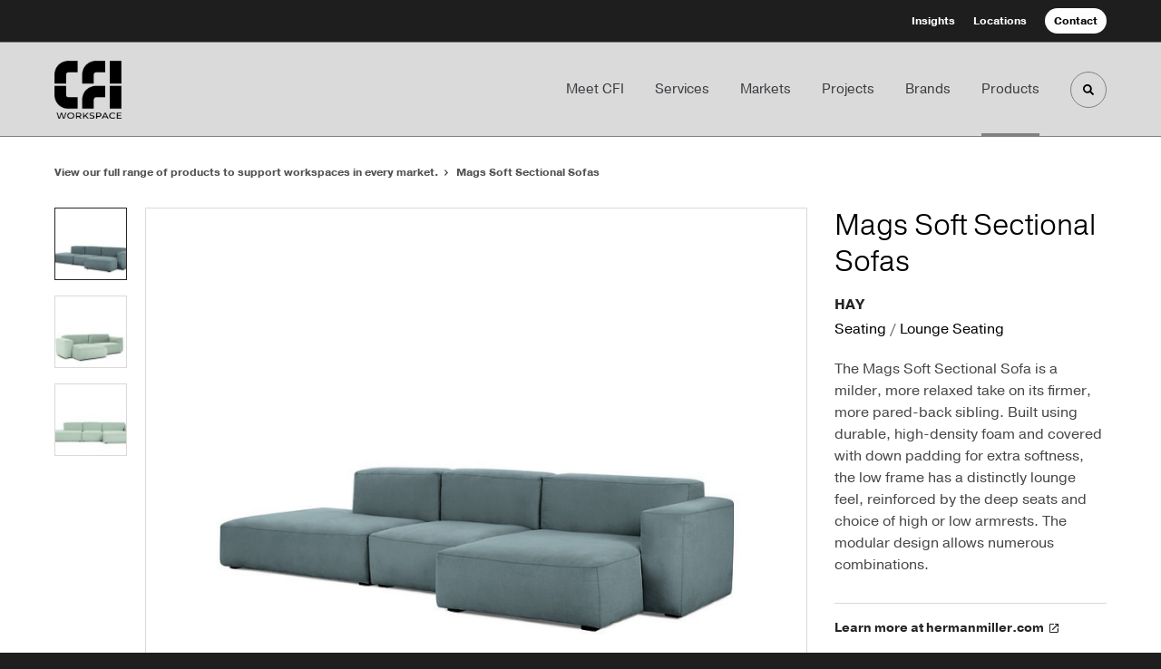

--- FILE ---
content_type: text/html; charset=utf-8
request_url: https://www.cfiworkspace.com/products/mags-soft-sectional-sofas
body_size: 114883
content:





<!DOCTYPE html>
<html lang="en" class="-has-custom-header-footer  -has-round-edge-buttons           -has-pragmatica   ">

    
    <head>

    
          

    <!-- Google Tag Manager -->
    <script>(function(w,d,s,l,i){w[l]=w[l]||[];w[l].push({'gtm.start':
    new Date().getTime(),event:'gtm.js'});var f=d.getElementsByTagName(s)[0],
    j=d.createElement(s),dl=l!='dataLayer'?'&l='+l:'';j.async=true;j.src=
    'https://www.googletagmanager.com/gtm.js?id='+i+dl+ '&gtm_auth=wHBDqGHx4loPgfoAIWBlFA&gtm_preview=env-2&gtm_cookies_win=x';f.parentNode.insertBefore(j,f);
    })(window,document,'script','dataLayer','GTM-WXHRBXZ');</script>
    <!-- End Google Tag Manager -->

    

    

<!-- Meta -->

<meta charset="UTF-8">
<meta name="viewport" content="width=device-width, initial-scale=1.0">
<meta http-equiv="X-UA-Compatible" content="ie=edge">

<meta name="keywords" content="sectional, sofa, milder, relaxed, firmer, durable, high-density, foam, covered, padding, extra, softness, frame, distinctly, lounge"><meta name="description" content="The Mags Soft Sectional Sofa is a milder, more relaxed take on its firmer, more pared-back sibling. Built using durable, high-density foam and covered…"><meta name="referrer" content="no-referrer-when-downgrade"><meta name="robots" content="all"><meta content="en_US" property="og:locale"><meta content="CFI Workspace" property="og:site_name"><meta content="website" property="og:type"><meta content="https://www.cfiworkspace.com/products/mags-soft-sectional-sofas" property="og:url"><meta content="Mags Soft Sectional Sofas" property="og:title"><meta content="The Mags Soft Sectional Sofa is a milder, more relaxed take on its firmer, more pared-back sibling. Built using durable, high-density foam and covered…" property="og:description"><meta content="https://hmdp-cfi.nyc3.cdn.digitaloceanspaces.com/production/products/_1200x630_crop_center-center_82_none/1871eff62a15b4be28ddd0374fcc5201.jpg?mtime=1663773048" property="og:image"><meta content="1200" property="og:image:width"><meta content="630" property="og:image:height"><meta content="1871eff62a15b4be28ddd0374fcc5201" property="og:image:alt"><meta content="https://www.linkedin.com/company/cfiworkspace/" property="og:see_also"><meta content="https://www.instagram.com/cfi_workspace/" property="og:see_also"><meta name="twitter:card" content="summary_large_image"><meta name="twitter:creator" content="@"><meta name="twitter:title" content="Mags Soft Sectional Sofas"><meta name="twitter:description" content="The Mags Soft Sectional Sofa is a milder, more relaxed take on its firmer, more pared-back sibling. Built using durable, high-density foam and covered…"><meta name="twitter:image" content="https://hmdp-cfi.nyc3.cdn.digitaloceanspaces.com/production/products/_800x418_crop_center-center_82_none/1871eff62a15b4be28ddd0374fcc5201.jpg?mtime=1663773048"><meta name="twitter:image:width" content="800"><meta name="twitter:image:height" content="418"><meta name="twitter:image:alt" content="1871eff62a15b4be28ddd0374fcc5201"><meta name="google-site-verification" content="gbhMSeUowsUD5faB3eYN79c6AROAhp8owSqef_5xhqY">

<!-- Title -->
<title>Mags Soft Sectional Sofas | CFI Workspace</title>

          
<!-- Links -->
<link href="https://www.cfiworkspace.com/products/mags-soft-sectional-sofas" rel="canonical"><link href="https://www.cfiworkspace.com/" rel="home"><link type="text/plain" href="https://www.cfiworkspace.com/humans.txt" rel="author">


<!-- Icon -->
        <link type="image/png" href="https://hmdp-cfi.nyc3.cdn.digitaloceanspaces.com/production/company/_192x192_crop_center-center_100_none/apple-touch-icon.png" rel="icon" sizes="192x192">
        <link type="image/png" href="https://hmdp-cfi.nyc3.cdn.digitaloceanspaces.com/production/company/_48x48_crop_center-center_100_none/apple-touch-icon.png" rel="icon" sizes="48x48">
        <link type="image/png" href="https://hmdp-cfi.nyc3.cdn.digitaloceanspaces.com/production/company/_32x32_crop_center-center_100_none/apple-touch-icon.png" rel="icon" sizes="32x32">
        <link type="image/png" href="https://hmdp-cfi.nyc3.cdn.digitaloceanspaces.com/production/company/_16x16_crop_center-center_100_none/apple-touch-icon.png" rel="icon" sizes="16x16">
<!-- Apple Touch Icon -->
        <link type="image/png" href="https://hmdp-cfi.nyc3.cdn.digitaloceanspaces.com/production/company/_180x180_crop_center-center_100_none/apple-touch-icon.png" rel="apple-touch-icon" sizes="180x180">


          
<!-- json-LD -->
<script type="application/ld+json">{"@context":"https://schema.org","@graph":[{"@type":"ItemPage","author":{"@id":"www.cfiworkspace.com#identity"},"copyrightHolder":{"@id":"www.cfiworkspace.com#identity"},"copyrightYear":"2021","creator":{"@id":"https://mightyinthemidwest.com#creator"},"dateCreated":"2025-11-18T14:34:21-05:00","dateModified":"2025-12-16T00:31:43-05:00","datePublished":"2021-07-06T03:54:46-04:00","description":"The Mags Soft Sectional Sofa is a milder, more relaxed take on its firmer, more pared-back sibling. Built using durable, high-density foam and covered with down padding for extra softness, the low frame has a distinctly lounge feel, reinforced by the deep seats and choice of high or low armrests. The modular design allows numerous combinations.","headline":"Mags Soft Sectional Sofas","image":{"@type":"ImageObject","url":"https://hmdp-cfi.nyc3.cdn.digitaloceanspaces.com/production/products/_1200x630_crop_center-center_82_none/1871eff62a15b4be28ddd0374fcc5201.jpg?mtime=1663773048"},"inLanguage":"en-us","mainEntityOfPage":"https://www.cfiworkspace.com/products/mags-soft-sectional-sofas","name":"Mags Soft Sectional Sofas","publisher":{"@id":"https://mightyinthemidwest.com#creator"},"url":"https://www.cfiworkspace.com/products/mags-soft-sectional-sofas"},{"@id":"www.cfiworkspace.com#identity","@type":"LocalBusiness","address":{"@type":"PostalAddress","addressCountry":"US","addressLocality":"Pennsauken","addressRegion":"New Jersey","postalCode":"08109","streetAddress":"7001 N. Park Drive"},"alternateName":"CFI","description":"CFI Workspace is a women and minority-owned commercial office furniture dealer based in Philadelphia, PA. With over 40 years of experience, we specialize in workspace planning, furniture procurement, installation, and project management for corporate, healthcare, education, legal, financial, and life sciences environments. As a certified MillerKnoll dealer, we deliver innovative, design-driven solutions tailored to today’s evolving workplace needs.","email":"info@cfiworkspace.com","geo":{"@type":"GeoCoordinates","latitude":"39.926900","longitude":"-75.077880"},"image":{"@type":"ImageObject","height":"356","url":"https://hmdp-cfi.nyc3.cdn.digitaloceanspaces.com/production/brandElements/CFI-1002-Logo-Black.png","width":"412"},"logo":{"@type":"ImageObject","height":"60","url":"https://hmdp-cfi.nyc3.cdn.digitaloceanspaces.com/production/brandElements/_600x60_fit_center-center_82_none/CFI-1002-Logo-Black.png?mtime=1742494100","width":"69"},"name":"CFI Workspace","openingHoursSpecification":[{"@type":"OpeningHoursSpecification","closes":"17:00:00","dayOfWeek":["Monday"],"opens":"08:00:00"},{"@type":"OpeningHoursSpecification","closes":"17:00:00","dayOfWeek":["Tuesday"],"opens":"08:00:00"},{"@type":"OpeningHoursSpecification","closes":"17:00:00","dayOfWeek":["Wednesday"],"opens":"08:00:00"},{"@type":"OpeningHoursSpecification","closes":"17:00:00","dayOfWeek":["Thursday"],"opens":"08:00:00"},{"@type":"OpeningHoursSpecification","closes":"17:00:00","dayOfWeek":["Friday"],"opens":"08:00:00"}],"priceRange":"$$$","sameAs":["https://www.instagram.com/cfi_workspace/","https://www.linkedin.com/company/cfiworkspace/"],"telephone":"+1-215-279-9999","url":"https://www.cfiworkspace.com/www.cfiworkspace.com"},{"@id":"https://mightyinthemidwest.com#creator","@type":"LocalBusiness","address":{"@type":"PostalAddress","addressCountry":"United States","addressLocality":"Grand Rapids","addressRegion":"MI","postalCode":"49503","streetAddress":"50 Louis St NW #520"},"alternateName":"Mighty","description":"Mighty is a digital strategy, design, and technology agency. We're a team of strategists, designers, and web technologists, here to help you find clarity and craft websites and digital products that effectively connect people to meaningful content. In partnership with MillerKnoll, we've developed and operated the MillerKnoll Dealer Platform (https://mkdealerplatform.com) since 2014, a robust custom website platform for 40+ MillerKnoll contract furniture dealers.","email":"hello@mightyinthemidwest.com","founder":"Cliff Wegner","foundingDate":"2007-08-01","foundingLocation":"Grand Rapids, MI","geo":{"@type":"GeoCoordinates","latitude":"42.9637494","longitude":"-85.6724149"},"image":{"@type":"ImageObject","height":"119","url":"https://hmdp-cfi.nyc3.cdn.digitaloceanspaces.com/staging/logos/Mighty-Brand-Image.png","width":"119"},"logo":{"@type":"ImageObject","height":"60","url":"https://hmdp-cfi.nyc3.cdn.digitaloceanspaces.com/production/logos/_600x60_fit_center-center_82_none/Mighty-Brand-Image.png?mtime=1676670967","width":"60"},"name":"Mighty Co.","openingHoursSpecification":[{"@type":"OpeningHoursSpecification","closes":"17:00:00","dayOfWeek":["Monday"],"opens":"09:00:00"},{"@type":"OpeningHoursSpecification","closes":"17:00:00","dayOfWeek":["Tuesday"],"opens":"09:00:00"},{"@type":"OpeningHoursSpecification","closes":"17:00:00","dayOfWeek":["Wednesday"],"opens":"09:00:00"},{"@type":"OpeningHoursSpecification","closes":"17:00:00","dayOfWeek":["Thursday"],"opens":"09:00:00"},{"@type":"OpeningHoursSpecification","closes":"17:00:00","dayOfWeek":["Friday"],"opens":"09:00:00"}],"priceRange":"$$","telephone":"+1 (616) 222-0778","url":"https://mightyinthemidwest.com"},{"@type":"BreadcrumbList","description":"Breadcrumbs list","itemListElement":[{"@type":"ListItem","item":"https://www.cfiworkspace.com/","name":"Homepage","position":1},{"@type":"ListItem","item":"https://www.cfiworkspace.com/products","name":"Products","position":2},{"@type":"ListItem","item":"https://www.cfiworkspace.com/products/mags-soft-sectional-sofas","name":"Mags Soft Sectional Sofas","position":3}],"name":"Breadcrumbs"}]}</script>

          
<!-- CSS -->


        
                <link rel="stylesheet" href="https://use.typekit.net/hil2lgy.css" crossorigin="anonymous">

        

        <link rel="stylesheet" href="https://www.cfiworkspace.com//dist/assets/millerknoll-BpA0rlRg.css">

<style>

:root {
    --abc:#FFFFFF;


    --color-accent-primary:#000000;
    --color-accent-hocus:#2a2a2a;
    --color-accent-active:#000000;

    --color-header-primary-navigation-background:#dadada;
    --color-header-primary-navigation-border:#818181;
    --color-header-primary-navigation-link-hover:#818181;
    --color-header-primary-navigation-link:#3a3c40;
    --color-header-primary-navigation-text:#000000;
    --color-header-utility-navigation-background:#1e1e1e;
    --color-header-utility-navigation-border:#818181;
    --color-header-utility-navigation-button-background-hover:#ededed;
    --color-header-utility-navigation-button-background:#ffffff;
    --color-header-utility-navigation-button-text-hover:#000000;
    --color-header-utility-navigation-button-text:#000000;
    --color-header-utility-navigation-text:#ffffff;

    --color-footer-primary-navigation-background:#1e1e1e;
	--color-footer-primary-navigation-border:#1e1e1e;
	--color-footer-primary-navigation-button-background-hover:#ededed;
	--color-footer-primary-navigation-button-background:#ffffff;
	--color-footer-primary-navigation-button-text-hover:#000000;
	--color-footer-primary-navigation-button-text:#000000;
	--color-footer-primary-navigation-headline:#ffffff;
	--color-footer-primary-navigation-text:#b6b6b6;
	--color-footer-utility-navigation-background:#1e1e1e;
	--color-footer-utility-navigation-border:#1e1e1e;
	--color-footer-utility-navigation-text:#ffffff;
    --color-footer-utility-navigation-parent-company-background:;
    --color-footer-utility-navigation-parent-company-text:;


}

body {
    background-color: #1e1e1e !important;}

</style>


          
<!-- js -->




    <!-- Fathom - beautiful, simple website analytics -->
    <script src="https://cdn.usefathom.com/script.js" data-site="ULNEQVPI" data-cookieconsent="ignore" defer></script>
    <!-- / Fathom -->

        <script>window.passwordpolicy = {"showStrengthIndicator":true};</script>

    </head>

    
    <body>

    
        

        

    <!-- Google Tag Manager (noscript) -->
    <noscript><iframe src="https://www.googletagmanager.com/ns.html?id=GTM-WXHRBXZ&gtm_auth=wHBDqGHx4loPgfoAIWBlFA&gtm_preview=env-2&gtm_cookies_win=x"
    height="0" width="0" style="display:none;visibility:hidden"></iframe></noscript>
    <!-- End Google Tag Manager (noscript) -->


    
<!-- browser notifications -->

<noscript>
    <div class="o-container">
        <div class="c-noscript-notification">
            <p>
                <strong>JavaScript is not enabled!</strong>
                <br>This website requires your browser to have JavaScript enabled.
                Check <a href="http://enable-javascript.com" target="_blank" rel="noopener">enable-javascript.com</a> for instructions on how to enable JavaScript in your web browser.
            </p>
        </div>
    </div>
</noscript>

<!-- content -->

        
<nav class="c-skip-nav">

    


<a
         class="c-button || c-skip-nav__link" href="#mags-soft-sectional-sofas-page" title="Skip to Content" >

        <span class="c-button__text">Skip to Content</span>

        
</a>

    


<a
         class="c-button || c-skip-nav__link" href="#skip-to-footer" title="Skip to Footer" >

        <span class="c-button__text">Skip to Footer</span>

        
</a>

</nav>

<div class="o-site-container o-container">

        <div class="c-header__oob" data-module-sub-nav-toggle></div>
    <header class="o-header c-header">
        

<nav class="c-header__utility">
    <ul class="c-header__utility--contact">
        
                            <li>
                    


<a
         class="c-link" href="https://www.cfiworkspace.com/news" title="Insights" >

        <span class="c-link__text">Insights</span>

        
</a>
                </li>
            
        
                            <li>
                    


<a
         class="c-link" href="https://www.cfiworkspace.com/locations" title="Locations" >

        <span class="c-link__text">Locations</span>

        
</a>
                </li>
            
        
                            <li>
                    


<a
         class="c-button || -is-color-primary -is-small" href="https://www.cfiworkspace.com/contact" title="Contact" >

        <span class="c-button__text">Contact</span>

        
</a>
                </li>
            
            </ul>
</nav>

        
<div class="c-header__elements">

        
        <a href="/" title="CFI" class="c-header__logo">
        
<img  src="https://hmdp-cfi.nyc3.cdn.digitaloceanspaces.com/production/company/CFI-1002-Logo-Black.png" alt="CFI" draggable="false" />
    </a>

            
                
                    
        
        <nav class="c-header__navigation -is-right-aligned">

                <ul class="js-sub-nav">

            
                                                                
                                                                                                                    
                                                                                                                                                                                                                                                                                                        
                
                <li class="">
                    


<a
         class="c-link -is-caret--right || c-header__navigation-link js-sub-nav" href="https://www.cfiworkspace.com/about" title="Meet CFI"  data-module-sub-nav-toggle data-menu-target=about >

        <span class="c-link__text">Meet CFI</span>

                <svg width="4" height="7" fill="currentColor" class="" enable-background="new 0 0 4 7" viewBox="0 0 4 7" xmlns="http://www.w3.org/2000/svg"><path clip-rule="evenodd" d="m0 5.9.9 1.1 3.1-3.5-3.1-3.5-.9 1.1 2.2 2.4z" fill-rule="evenodd"/></svg>
    
</a>
                </li>

            
                                                                
                                                                                                                    
                                                                                                                                                                                                                                                                                                                                                            
                
                <li class="">
                    


<a
         class="c-link -is-caret--right || c-header__navigation-link js-sub-nav" href="https://www.cfiworkspace.com/services" title="Services"  data-module-sub-nav-toggle data-menu-target=services >

        <span class="c-link__text">Services</span>

                <svg width="4" height="7" fill="currentColor" class="" enable-background="new 0 0 4 7" viewBox="0 0 4 7" xmlns="http://www.w3.org/2000/svg"><path clip-rule="evenodd" d="m0 5.9.9 1.1 3.1-3.5-3.1-3.5-.9 1.1 2.2 2.4z" fill-rule="evenodd"/></svg>
    
</a>
                </li>

            
                                                                
                                                                                                                    
                                                                                                                                                                                                                                                                                                                                                                                                                
                
                <li class="">
                    


<a
         class="c-link -is-caret--right || c-header__navigation-link js-sub-nav" href="https://www.cfiworkspace.com/markets" title="Markets"  data-module-sub-nav-toggle data-menu-target=markets >

        <span class="c-link__text">Markets</span>

                <svg width="4" height="7" fill="currentColor" class="" enable-background="new 0 0 4 7" viewBox="0 0 4 7" xmlns="http://www.w3.org/2000/svg"><path clip-rule="evenodd" d="m0 5.9.9 1.1 3.1-3.5-3.1-3.5-.9 1.1 2.2 2.4z" fill-rule="evenodd"/></svg>
    
</a>
                </li>

            
                                                                
                                                                            
                
                <li class="">
                    


<a
         class="c-link -is-caret--right || c-header__navigation-link js-sub-nav" href="https://www.cfiworkspace.com/projects" title="Projects"  data-module-sub-nav-toggle data-menu-target=projects >

        <span class="c-link__text">Projects</span>

                <svg width="4" height="7" fill="currentColor" class="" enable-background="new 0 0 4 7" viewBox="0 0 4 7" xmlns="http://www.w3.org/2000/svg"><path clip-rule="evenodd" d="m0 5.9.9 1.1 3.1-3.5-3.1-3.5-.9 1.1 2.2 2.4z" fill-rule="evenodd"/></svg>
    
</a>
                </li>

            
                                                                
                                                                            
                
                <li class="">
                    


<a
         class="c-link || c-header__navigation-link" href="https://www.cfiworkspace.com/brands" title="Brands" >

        <span class="c-link__text">Brands</span>

        
</a>
                </li>

            
                                                                
                                                                            
                
                <li class="-is-last-desktop">
                    


<a
         class="c-link -is-caret--right || c-header__navigation-link js-sub-nav -is-active" href="https://www.cfiworkspace.com/products" title="Products"  data-module-sub-nav-toggle data-menu-target=products >

        <span class="c-link__text">Products</span>

                <svg width="4" height="7" fill="currentColor" class="" enable-background="new 0 0 4 7" viewBox="0 0 4 7" xmlns="http://www.w3.org/2000/svg"><path clip-rule="evenodd" d="m0 5.9.9 1.1 3.1-3.5-3.1-3.5-.9 1.1 2.2 2.4z" fill-rule="evenodd"/></svg>
    
</a>
                </li>

            
                        
                <li class="-is-mobile-only">
                    


<a
         class="c-link || c-header__navigation-link" href="https://www.cfiworkspace.com/news" title="Insights" >

        <span class="c-link__text">Insights</span>

        
</a>
                </li>

            
                <li class="-is-mobile-only">
                    


<a
         class="c-link || c-header__navigation-link" href="https://www.cfiworkspace.com/locations" title="Locations" >

        <span class="c-link__text">Locations</span>

        
</a>
                </li>

            
                <li class="-is-mobile-only">
                    


<a
         class="c-link || c-header__navigation-link" href="https://www.cfiworkspace.com/contact" title="Contact" >

        <span class="c-link__text">Contact</span>

        
</a>
                </li>

            
        </ul>
    </nav>

        <div class="c-header__search-frame">
        <button
        class="c-header__search-toggle"
        data-module-search-toggle
        data-module-sub-nav-toggle
        aria-label="Toggle Search"
        title="Toggle Search"
        aria-labelledby="search-toggle-label">
            <span class="sr-only" id="search-toggle-label">Toggle search</span>
            <svg width="16" height="16" fill="currentColor" class="-search" viewBox="0 0 16 16" xmlns="http://www.w3.org/2000/svg"><path d="m15.78 13.84-3.78-3.84a6.3 6.3 0 0 0 1-3.5 6.35 6.35 0 0 0 -.87-3.27 6.67 6.67 0 0 0 -2.36-2.36 6.35 6.35 0 0 0 -3.27-.87 6.35 6.35 0 0 0 -3.27.87 6.67 6.67 0 0 0 -2.36 2.36 6.35 6.35 0 0 0 -.87 3.27 6.35 6.35 0 0 0 .87 3.27 6.67 6.67 0 0 0 2.36 2.36 6.35 6.35 0 0 0 3.27.87 6.3 6.3 0 0 0 3.5-1l3.81 3.81a.76.76 0 0 0 1.07 0l.87-.87a.76.76 0 0 0 0-1.07zm-5.78-5.32a4.11 4.11 0 1 1 .53-2 4 4 0 0 1 -.53 2z"/></svg>
            <svg width="16" height="16" fill="currentColor" class="-close" enable-background="new 0 0 16 16" viewBox="0 0 16 16" xmlns="http://www.w3.org/2000/svg"><path clip-rule="evenodd" d="m16 1.3-1.3-1.3-6.7 6.7-6.7-6.7-1.3 1.3 6.7 6.7-6.7 6.7 1.3 1.3 6.7-6.7 6.7 6.7 1.3-1.3-6.7-6.7z" fill-rule="evenodd"/></svg>
        </button>
    </div>

        <div class="c-header__search">
        <form action="/search" method="get">
            <label>
                <span class="u-screen-reader-text">Search Input</span>
                <input type="text" value="" class="c-header__search-field" name="q" placeholder="Search" />
            </label>
            <button class="c-header__search-submit">
                <span>Search</span>
                <svg width="16" height="16" fill="currentColor" class="" viewBox="0 0 16 16" xmlns="http://www.w3.org/2000/svg"><path d="m15.78 13.84-3.78-3.84a6.3 6.3 0 0 0 1-3.5 6.35 6.35 0 0 0 -.87-3.27 6.67 6.67 0 0 0 -2.36-2.36 6.35 6.35 0 0 0 -3.27-.87 6.35 6.35 0 0 0 -3.27.87 6.67 6.67 0 0 0 -2.36 2.36 6.35 6.35 0 0 0 -.87 3.27 6.35 6.35 0 0 0 .87 3.27 6.67 6.67 0 0 0 2.36 2.36 6.35 6.35 0 0 0 3.27.87 6.3 6.3 0 0 0 3.5-1l3.81 3.81a.76.76 0 0 0 1.07 0l.87-.87a.76.76 0 0 0 0-1.07zm-5.78-5.32a4.11 4.11 0 1 1 .53-2 4 4 0 0 1 -.53 2z"/></svg>
            </button>
        </form>
    </div>

        <button class="c-header__burger" data-module-nav-toggle data-module-sub-nav-toggle>
        <svg width="21" height="14" fill="currentColor" class="-burger" enable-background="new 0 0 21 14" viewBox="0 0 21 14" xmlns="http://www.w3.org/2000/svg"><path clip-rule="evenodd" d="m0 14h21v-2.3h-21zm0-5.8h21v-2.4h-21zm0-8.2v2.3h21v-2.3z" fill-rule="evenodd"/></svg>
        <svg width="16" height="16" fill="currentColor" class="-close" enable-background="new 0 0 16 16" viewBox="0 0 16 16" xmlns="http://www.w3.org/2000/svg"><path clip-rule="evenodd" d="m16 1.3-1.3-1.3-6.7 6.7-6.7-6.7-1.3 1.3 6.7 6.7-6.7 6.7 1.3 1.3 6.7-6.7 6.7 6.7 1.3-1.3-6.7-6.7z" fill-rule="evenodd"/></svg>
    </button>

        
                            <div class="c-header__sub-nav js-sub-nav" id="aboutSubNav">
            <div class="c-header__sub-thumbnails js-sub-nav">
                <ul>

                    
                    <li class="-is-mobile-only">
                        <button class="c-header__sub-title" data-module-sub-nav-toggle>
                            <svg width="4" height="7" fill="currentColor" class="" enable-background="new 0 0 4 7" viewBox="0 0 4 7" xmlns="http://www.w3.org/2000/svg"><path clip-rule="evenodd" d="m4 1.1-.9-1.1-3.1 3.5 3.1 3.5.9-1.1-2.2-2.4z" fill-rule="evenodd"/></svg>
                            <span>Meet CFI Workspace</span>
                        </button>
                    </li>

                    
                                                                                                                                                                <li >
                                    <a href="https://www.cfiworkspace.com/about/get-to-know-us" title="About CFI Workspace" class="c-header__sub-link">
                                        


    
    




<picture>
                <source media="(max-width: 320px)" srcset="https://hmdp-cfi.nyc3.cdn.digitaloceanspaces.com/production/primaryImages/_640x480_crop_center-center_61_line/CFI-Workspace-Living-Room.jpg 640w" />
            <source media="(max-width: 768px)" srcset="https://hmdp-cfi.nyc3.cdn.digitaloceanspaces.com/production/primaryImages/_1536x1152_crop_center-center_61_line/CFI-Workspace-Living-Room.jpg 1536w" />
            <source media="(max-width: 1600px)" srcset="https://hmdp-cfi.nyc3.cdn.digitaloceanspaces.com/production/primaryImages/_1600x1200_crop_center-center_82_line/CFI-Workspace-Living-Room.jpg 1600w" />
        <!-- img tag for browsers that do not support picture element -->
    <img  src="data:image/svg+xml,%3Csvg%20xmlns=%27http://www.w3.org/2000/svg%27%20width=%271600%27%20height=%271200%27%20style=%27background:%23CCC%27%20/%3E" srcset="https://hmdp-cfi.nyc3.cdn.digitaloceanspaces.com/production/primaryImages/_640x480_crop_center-center_61_line/CFI-Workspace-Living-Room.jpg 640w, https://hmdp-cfi.nyc3.cdn.digitaloceanspaces.com/production/primaryImages/_1536x1152_crop_center-center_61_line/CFI-Workspace-Living-Room.jpg 1536w, https://hmdp-cfi.nyc3.cdn.digitaloceanspaces.com/production/primaryImages/_1600x1200_crop_center-center_82_line/CFI-Workspace-Living-Room.jpg 1600w" width="1600" alt="Lobby of CFI Workspace with a kitchenette and bar with yellow barstools. Couches and throw pillows." sizes="100vw" draggable="false" loading="lazy" />
</picture>


                                        <span>About CFI Workspace</span>
                                    </a>
                                </li>
                            
                                                                                                                                                                <li >
                                    <a href="https://www.cfiworkspace.com/about/diversity" title="Minority + Women Certified" class="c-header__sub-link">
                                        


    
    




<picture>
                <source media="(max-width: 320px)" srcset="https://hmdp-cfi.nyc3.cdn.digitaloceanspaces.com/production/primaryImages/_640x480_crop_center-center_61_line/180120_HermanMiller_Settings_8484_People_20180621145517654.2048w.png 640w" />
            <source media="(max-width: 768px)" srcset="https://hmdp-cfi.nyc3.cdn.digitaloceanspaces.com/production/primaryImages/_1536x1152_crop_center-center_61_line/180120_HermanMiller_Settings_8484_People_20180621145517654.2048w.png 1536w" />
            <source media="(max-width: 1600px)" srcset="https://hmdp-cfi.nyc3.cdn.digitaloceanspaces.com/production/primaryImages/_1600x1200_crop_center-center_82_line/180120_HermanMiller_Settings_8484_People_20180621145517654.2048w.png 1600w" />
        <!-- img tag for browsers that do not support picture element -->
    <img  src="data:image/svg+xml,%3Csvg%20xmlns=%27http://www.w3.org/2000/svg%27%20width=%271600%27%20height=%271200%27%20style=%27background:%23CCC%27%20/%3E" srcset="https://hmdp-cfi.nyc3.cdn.digitaloceanspaces.com/production/primaryImages/_1600x1200_crop_center-center_82_line/180120_HermanMiller_Settings_8484_People_20180621145517654.2048w.png 1600w, https://hmdp-cfi.nyc3.cdn.digitaloceanspaces.com/production/primaryImages/_1536x1152_crop_center-center_61_line/180120_HermanMiller_Settings_8484_People_20180621145517654.2048w.png 1536w, https://hmdp-cfi.nyc3.cdn.digitaloceanspaces.com/production/primaryImages/_640x480_crop_center-center_61_line/180120_HermanMiller_Settings_8484_People_20180621145517654.2048w.png 640w" width="1600" alt="180120 Herman Miller Settings 8484 People 20180621145517654 2048w" sizes="100vw" draggable="false" loading="lazy" />
</picture>


                                        <span>Minority + Women Certified</span>
                                    </a>
                                </li>
                            
                                                                                                                                                                <li >
                                    <a href="https://www.cfiworkspace.com/about/millerknoll" title="MillerKnoll Certified Dealer" class="c-header__sub-link">
                                        


    
    




<picture>
                <source media="(max-width: 320px)" srcset="https://hmdp-cfi.nyc3.cdn.digitaloceanspaces.com/production/primaryImages/_640x480_crop_center-center_61_line/59f60798-109f-48af-9a3a-073ca5e7dd83-32._HM_Industrial_Facility_OE1_2021.webp 640w" />
            <source media="(max-width: 768px)" srcset="https://hmdp-cfi.nyc3.cdn.digitaloceanspaces.com/production/primaryImages/_1536x1152_crop_center-center_61_line/59f60798-109f-48af-9a3a-073ca5e7dd83-32._HM_Industrial_Facility_OE1_2021.webp 1536w" />
            <source media="(max-width: 1600px)" srcset="https://hmdp-cfi.nyc3.cdn.digitaloceanspaces.com/production/primaryImages/_1600x1200_crop_center-center_82_line/59f60798-109f-48af-9a3a-073ca5e7dd83-32._HM_Industrial_Facility_OE1_2021.webp 1600w" />
        <!-- img tag for browsers that do not support picture element -->
    <img  src="data:image/svg+xml,%3Csvg%20xmlns=%27http://www.w3.org/2000/svg%27%20width=%271600%27%20height=%271200%27%20style=%27background:%23CCC%27%20/%3E" srcset="https://hmdp-cfi.nyc3.cdn.digitaloceanspaces.com/production/primaryImages/_1600x1200_crop_center-center_82_line/59f60798-109f-48af-9a3a-073ca5e7dd83-32._HM_Industrial_Facility_OE1_2021.webp 1600w, https://hmdp-cfi.nyc3.cdn.digitaloceanspaces.com/production/primaryImages/_1536x1152_crop_center-center_61_line/59f60798-109f-48af-9a3a-073ca5e7dd83-32._HM_Industrial_Facility_OE1_2021.webp 1536w, https://hmdp-cfi.nyc3.cdn.digitaloceanspaces.com/production/primaryImages/_640x480_crop_center-center_61_line/59f60798-109f-48af-9a3a-073ca5e7dd83-32._HM_Industrial_Facility_OE1_2021.webp 640w" width="1600" alt="59f60798 109f 48af 9a3a 073ca5e7dd83 32 HM Industrial Facility OE1 2021" sizes="100vw" draggable="false" loading="lazy" />
</picture>


                                        <span>MillerKnoll Certified Dealer</span>
                                    </a>
                                </li>
                            
                                                                                                                                                                <li >
                                    <a href="https://www.cfiworkspace.com/about/careers" title="Join Our Team" class="c-header__sub-link">
                                        


    
    




<picture>
                <source media="(max-width: 320px)" srcset="https://hmdp-cfi.nyc3.cdn.digitaloceanspaces.com/production/primaryImages/Showroom-Photos/_640x480_crop_center-center_61_line/den_2_2023-12-06-203015_bayf.jpg 640w" />
            <source media="(max-width: 768px)" srcset="https://hmdp-cfi.nyc3.cdn.digitaloceanspaces.com/production/primaryImages/Showroom-Photos/_1536x1152_crop_center-center_61_line/den_2_2023-12-06-203015_bayf.jpg 1536w" />
            <source media="(max-width: 1600px)" srcset="https://hmdp-cfi.nyc3.cdn.digitaloceanspaces.com/production/primaryImages/Showroom-Photos/_1600x1200_crop_center-center_82_line/den_2_2023-12-06-203015_bayf.jpg 1600w" />
        <!-- img tag for browsers that do not support picture element -->
    <img  src="data:image/svg+xml,%3Csvg%20xmlns=%27http://www.w3.org/2000/svg%27%20width=%271600%27%20height=%271200%27%20style=%27background:%23CCC%27%20/%3E" srcset="https://hmdp-cfi.nyc3.cdn.digitaloceanspaces.com/production/primaryImages/Showroom-Photos/_640x480_crop_center-center_61_line/den_2_2023-12-06-203015_bayf.jpg 640w, https://hmdp-cfi.nyc3.cdn.digitaloceanspaces.com/production/primaryImages/Showroom-Photos/_1536x1152_crop_center-center_61_line/den_2_2023-12-06-203015_bayf.jpg 1536w, https://hmdp-cfi.nyc3.cdn.digitaloceanspaces.com/production/primaryImages/Showroom-Photos/_1600x1200_crop_center-center_82_line/den_2_2023-12-06-203015_bayf.jpg 1600w" width="1600" alt="contemporary office kitchen, dining space with bar stools, large communal table, booths with privacy walls, designed for collaborative meals" sizes="100vw" draggable="false" loading="lazy" />
</picture>


                                        <span>Join Our Team</span>
                                    </a>
                                </li>
                            
                    
                    <li class="-is-view-all">
                        


<a
         class="c-link -is-cta-arrow--right || c-cta -is-color-primary -has-arrow" href="https://www.cfiworkspace.com/about" title="Meet CFI Workspace" >

        <span class="c-link__text">Meet CFI Workspace</span>

                <svg class="c-cta__arrow" width="17" height="10" fill="currentColor" enable-background="new 0 0 17 10" viewBox="0 0 17 10" xmlns="http://www.w3.org/2000/svg"><path clip-rule="evenodd" d="m0 3.9h13l-2.4-2.4 1.5-1.5 4.9 5-4.9 5-1.5-1.5 2.4-2.4h-13z" fill-rule="evenodd"/></svg>
    
</a>
                    </li>
                </ul>
            </div>
        </div>

                        
        
                        
        
                        
        
                        
        
                        
        
        
    
                            <div class="c-header__sub-nav js-sub-nav" id="servicesSubNav">
            <div class="c-header__sub-thumbnails js-sub-nav">
                <ul>

                    
                    <li class="-is-mobile-only">
                        <button class="c-header__sub-title" data-module-sub-nav-toggle>
                            <svg width="4" height="7" fill="currentColor" class="" enable-background="new 0 0 4 7" viewBox="0 0 4 7" xmlns="http://www.w3.org/2000/svg"><path clip-rule="evenodd" d="m4 1.1-.9-1.1-3.1 3.5 3.1 3.5.9-1.1-2.2-2.4z" fill-rule="evenodd"/></svg>
                            <span>Services</span>
                        </button>
                    </li>

                    
                                                                                                                                                    <li >
                                <a href="https://www.cfiworkspace.com/services/design" title="Design + Space Planning" class="c-header__sub-link">
                                    


    
    




<picture>
                <source media="(max-width: 320px)" srcset="https://hmdp-cfi.nyc3.cdn.digitaloceanspaces.com/production/primaryImages/_640x480_crop_center-center_61_line/DESIGN.png 640w" />
            <source media="(max-width: 768px)" srcset="https://hmdp-cfi.nyc3.cdn.digitaloceanspaces.com/production/primaryImages/_1536x1152_crop_center-center_61_line/DESIGN.png 1536w" />
            <source media="(max-width: 1600px)" srcset="https://hmdp-cfi.nyc3.cdn.digitaloceanspaces.com/production/primaryImages/_1600x1200_crop_center-center_82_line/DESIGN.png 1600w" />
        <!-- img tag for browsers that do not support picture element -->
    <img  src="data:image/svg+xml,%3Csvg%20xmlns=%27http://www.w3.org/2000/svg%27%20width=%271600%27%20height=%271200%27%20style=%27background:%23CCC%27%20/%3E" srcset="https://hmdp-cfi.nyc3.cdn.digitaloceanspaces.com/production/primaryImages/_1600x1200_crop_center-center_82_line/DESIGN.png 1600w, https://hmdp-cfi.nyc3.cdn.digitaloceanspaces.com/production/primaryImages/_1536x1152_crop_center-center_61_line/DESIGN.png 1536w, https://hmdp-cfi.nyc3.cdn.digitaloceanspaces.com/production/primaryImages/_640x480_crop_center-center_61_line/DESIGN.png 640w" width="1600" alt="DESIGN" sizes="100vw" draggable="false" loading="lazy" />
</picture>


                                    <span>Design + Space Planning</span>
                                </a>
                            </li>
                        
                                                                                                                                                    <li >
                                <a href="https://www.cfiworkspace.com/services/project-management" title="Project Management" class="c-header__sub-link">
                                    


    
    




<picture>
                <source media="(max-width: 320px)" srcset="https://hmdp-cfi.nyc3.cdn.digitaloceanspaces.com/production/primaryImages/_640x480_crop_center-center_61_line/PM_2024-04-17-205340_ncxs.png 640w" />
            <source media="(max-width: 768px)" srcset="https://hmdp-cfi.nyc3.cdn.digitaloceanspaces.com/production/primaryImages/_1536x1152_crop_center-center_61_line/PM_2024-04-17-205340_ncxs.png 1536w" />
            <source media="(max-width: 1600px)" srcset="https://hmdp-cfi.nyc3.cdn.digitaloceanspaces.com/production/primaryImages/_1600x1200_crop_center-center_82_line/PM_2024-04-17-205340_ncxs.png 1600w" />
        <!-- img tag for browsers that do not support picture element -->
    <img  src="data:image/svg+xml,%3Csvg%20xmlns=%27http://www.w3.org/2000/svg%27%20width=%271600%27%20height=%271200%27%20style=%27background:%23CCC%27%20/%3E" srcset="https://hmdp-cfi.nyc3.cdn.digitaloceanspaces.com/production/primaryImages/_1600x1200_crop_center-center_82_line/PM_2024-04-17-205340_ncxs.png 1600w, https://hmdp-cfi.nyc3.cdn.digitaloceanspaces.com/production/primaryImages/_1536x1152_crop_center-center_61_line/PM_2024-04-17-205340_ncxs.png 1536w, https://hmdp-cfi.nyc3.cdn.digitaloceanspaces.com/production/primaryImages/_640x480_crop_center-center_61_line/PM_2024-04-17-205340_ncxs.png 640w" width="1600" alt="PM" sizes="100vw" draggable="false" loading="lazy" />
</picture>


                                    <span>Project Management</span>
                                </a>
                            </li>
                        
                                                                                                                                                    <li >
                                <a href="https://www.cfiworkspace.com/services/delivery-install" title="Delivery + Installation" class="c-header__sub-link">
                                    


    
    




<picture>
                <source media="(max-width: 320px)" srcset="https://hmdp-cfi.nyc3.cdn.digitaloceanspaces.com/production/primaryImages/_640x480_crop_center-center_61_line/DI.png 640w" />
            <source media="(max-width: 768px)" srcset="https://hmdp-cfi.nyc3.cdn.digitaloceanspaces.com/production/primaryImages/_1536x1152_crop_center-center_61_line/DI.png 1536w" />
            <source media="(max-width: 1600px)" srcset="https://hmdp-cfi.nyc3.cdn.digitaloceanspaces.com/production/primaryImages/_1600x1200_crop_center-center_82_line/DI.png 1600w" />
        <!-- img tag for browsers that do not support picture element -->
    <img  src="data:image/svg+xml,%3Csvg%20xmlns=%27http://www.w3.org/2000/svg%27%20width=%271600%27%20height=%271200%27%20style=%27background:%23CCC%27%20/%3E" srcset="https://hmdp-cfi.nyc3.cdn.digitaloceanspaces.com/production/primaryImages/_1600x1200_crop_center-center_82_line/DI.png 1600w, https://hmdp-cfi.nyc3.cdn.digitaloceanspaces.com/production/primaryImages/_1536x1152_crop_center-center_61_line/DI.png 1536w, https://hmdp-cfi.nyc3.cdn.digitaloceanspaces.com/production/primaryImages/_640x480_crop_center-center_61_line/DI.png 640w" width="1600" alt="DI" sizes="100vw" draggable="false" loading="lazy" />
</picture>


                                    <span>Delivery + Installation</span>
                                </a>
                            </li>
                        
                                                                                                                                                    <li >
                                <a href="https://www.cfiworkspace.com/services/asset-management" title="Warehousing + Storage" class="c-header__sub-link">
                                    


    
    




<picture>
                <source media="(max-width: 320px)" srcset="https://hmdp-cfi.nyc3.cdn.digitaloceanspaces.com/production/primaryImages/_640x480_crop_center-center_61_line/for-website.jpg 640w" />
            <source media="(max-width: 768px)" srcset="https://hmdp-cfi.nyc3.cdn.digitaloceanspaces.com/production/primaryImages/_1536x1152_crop_center-center_61_line/for-website.jpg 1536w" />
            <source media="(max-width: 1600px)" srcset="https://hmdp-cfi.nyc3.cdn.digitaloceanspaces.com/production/primaryImages/_1600x1200_crop_center-center_82_line/for-website.jpg 1600w" />
        <!-- img tag for browsers that do not support picture element -->
    <img  src="data:image/svg+xml,%3Csvg%20xmlns=%27http://www.w3.org/2000/svg%27%20width=%271600%27%20height=%271200%27%20style=%27background:%23CCC%27%20/%3E" srcset="https://hmdp-cfi.nyc3.cdn.digitaloceanspaces.com/production/primaryImages/_640x480_crop_center-center_61_line/for-website.jpg 640w, https://hmdp-cfi.nyc3.cdn.digitaloceanspaces.com/production/primaryImages/_1536x1152_crop_center-center_61_line/for-website.jpg 1536w, https://hmdp-cfi.nyc3.cdn.digitaloceanspaces.com/production/primaryImages/_1600x1200_crop_center-center_82_line/for-website.jpg 1600w" width="1600" alt="For website" sizes="100vw" draggable="false" loading="lazy" />
</picture>


                                    <span>Warehousing + Storage</span>
                                </a>
                            </li>
                        
                                                                                                                                                    <li >
                                <a href="https://www.cfiworkspace.com/services/service-warranty" title="Service + Warranty" class="c-header__sub-link">
                                    


    
    




<picture>
                <source media="(max-width: 320px)" srcset="https://hmdp-cfi.nyc3.cdn.digitaloceanspaces.com/production/primaryImages/_640x480_crop_center-center_61_line/Warehouse-internal-new.jpg 640w" />
            <source media="(max-width: 768px)" srcset="https://hmdp-cfi.nyc3.cdn.digitaloceanspaces.com/production/primaryImages/_1536x1152_crop_center-center_61_line/Warehouse-internal-new.jpg 1536w" />
            <source media="(max-width: 1600px)" srcset="https://hmdp-cfi.nyc3.cdn.digitaloceanspaces.com/production/primaryImages/_1600x1200_crop_center-center_82_line/Warehouse-internal-new.jpg 1600w" />
        <!-- img tag for browsers that do not support picture element -->
    <img  src="data:image/svg+xml,%3Csvg%20xmlns=%27http://www.w3.org/2000/svg%27%20width=%271600%27%20height=%271200%27%20style=%27background:%23CCC%27%20/%3E" srcset="https://hmdp-cfi.nyc3.cdn.digitaloceanspaces.com/production/primaryImages/_1600x1200_crop_center-center_82_line/Warehouse-internal-new.jpg 1600w, https://hmdp-cfi.nyc3.cdn.digitaloceanspaces.com/production/primaryImages/_1536x1152_crop_center-center_61_line/Warehouse-internal-new.jpg 1536w, https://hmdp-cfi.nyc3.cdn.digitaloceanspaces.com/production/primaryImages/_640x480_crop_center-center_61_line/Warehouse-internal-new.jpg 640w" width="1600" alt="Warehouse internal new" sizes="100vw" draggable="false" loading="lazy" />
</picture>


                                    <span>Service + Warranty</span>
                                </a>
                            </li>
                        
                    
                    <li class="-is-view-all">
                        


<a
         class="c-link -is-cta-arrow--right || c-cta -is-color-primary -has-arrow" href="https://www.cfiworkspace.com/services" title="Services" >

        <span class="c-link__text">Services</span>

                <svg class="c-cta__arrow" width="17" height="10" fill="currentColor" enable-background="new 0 0 17 10" viewBox="0 0 17 10" xmlns="http://www.w3.org/2000/svg"><path clip-rule="evenodd" d="m0 3.9h13l-2.4-2.4 1.5-1.5 4.9 5-4.9 5-1.5-1.5 2.4-2.4h-13z" fill-rule="evenodd"/></svg>
    
</a>
                    </li>
                </ul>
            </div>
        </div>


                
        
        
                        
        
                        
        
                        
        
                        
        
                        
        
        
    
                            <div class="c-header__sub-nav js-sub-nav" id="marketsSubNav">
            <div class="c-header__sub-thumbnails js-sub-nav">
                <ul>

                    
                    <li class="-is-mobile-only">
                        <button class="c-header__sub-title" data-module-sub-nav-toggle>
                            <svg width="4" height="7" fill="currentColor" class="" enable-background="new 0 0 4 7" viewBox="0 0 4 7" xmlns="http://www.w3.org/2000/svg"><path clip-rule="evenodd" d="m4 1.1-.9-1.1-3.1 3.5 3.1 3.5.9-1.1-2.2-2.4z" fill-rule="evenodd"/></svg>
                            <span>Our Markets</span>
                        </button>
                    </li>

                    
                                            
                                                                                                                    <li >
                                    <a href="https://www.cfiworkspace.com/markets/healthcare" title="Healthcare" class="c-header__sub-link">
                                        


    
    




<picture>
                <source media="(max-width: 320px)" srcset="https://hmdp-cfi.nyc3.cdn.digitaloceanspaces.com/production/primaryImages/_640x480_crop_center-center_61_line/00018046_2025-05-06-153815_fcou.jpg 640w" />
            <source media="(max-width: 768px)" srcset="https://hmdp-cfi.nyc3.cdn.digitaloceanspaces.com/production/primaryImages/_1536x1152_crop_center-center_61_line/00018046_2025-05-06-153815_fcou.jpg 1536w" />
            <source media="(max-width: 1600px)" srcset="https://hmdp-cfi.nyc3.cdn.digitaloceanspaces.com/production/primaryImages/_1600x1200_crop_center-center_82_line/00018046_2025-05-06-153815_fcou.jpg 1600w" />
        <!-- img tag for browsers that do not support picture element -->
    <img  src="data:image/svg+xml,%3Csvg%20xmlns=%27http://www.w3.org/2000/svg%27%20width=%271600%27%20height=%271200%27%20style=%27background:%23CCC%27%20/%3E" srcset="https://hmdp-cfi.nyc3.cdn.digitaloceanspaces.com/production/primaryImages/_640x480_crop_center-center_61_line/00018046_2025-05-06-153815_fcou.jpg 640w, https://hmdp-cfi.nyc3.cdn.digitaloceanspaces.com/production/primaryImages/_1536x1152_crop_center-center_61_line/00018046_2025-05-06-153815_fcou.jpg 1536w, https://hmdp-cfi.nyc3.cdn.digitaloceanspaces.com/production/primaryImages/_1600x1200_crop_center-center_82_line/00018046_2025-05-06-153815_fcou.jpg 1600w" width="1600" alt="Well-designed hospital room with new Healthcare Furniture digital board, patient bed, and family seating area. Modern patient suite with adjustable bed" sizes="100vw" draggable="false" loading="lazy" />
</picture>


                                        <span>Healthcare</span>
                                    </a>
                                </li>
                            
                                            
                                                                                                                    <li >
                                    <a href="https://www.cfiworkspace.com/markets/education" title="Education" class="c-header__sub-link">
                                        


    
    




<picture>
                <source media="(max-width: 320px)" srcset="https://hmdp-cfi.nyc3.cdn.digitaloceanspaces.com/production/primaryImages/_640x480_crop_center-center_61_line/Drexel-Kelly-Hall-1_2025-05-05-205642_szqc.jpg 640w" />
            <source media="(max-width: 768px)" srcset="https://hmdp-cfi.nyc3.cdn.digitaloceanspaces.com/production/primaryImages/_1536x1152_crop_center-center_61_line/Drexel-Kelly-Hall-1_2025-05-05-205642_szqc.jpg 1536w" />
            <source media="(max-width: 1600px)" srcset="https://hmdp-cfi.nyc3.cdn.digitaloceanspaces.com/production/primaryImages/_1600x1200_crop_center-center_82_line/Drexel-Kelly-Hall-1_2025-05-05-205642_szqc.jpg 1600w" />
        <!-- img tag for browsers that do not support picture element -->
    <img  src="data:image/svg+xml,%3Csvg%20xmlns=%27http://www.w3.org/2000/svg%27%20width=%271600%27%20height=%271200%27%20style=%27background:%23CCC%27%20/%3E" srcset="https://hmdp-cfi.nyc3.cdn.digitaloceanspaces.com/production/primaryImages/_640x480_crop_center-center_61_line/Drexel-Kelly-Hall-1_2025-05-05-205642_szqc.jpg 640w, https://hmdp-cfi.nyc3.cdn.digitaloceanspaces.com/production/primaryImages/_1536x1152_crop_center-center_61_line/Drexel-Kelly-Hall-1_2025-05-05-205642_szqc.jpg 1536w, https://hmdp-cfi.nyc3.cdn.digitaloceanspaces.com/production/primaryImages/_1600x1200_crop_center-center_82_line/Drexel-Kelly-Hall-1_2025-05-05-205642_szqc.jpg 1600w" width="1600" alt="Atrium workspace at university with long white tables and red chairs, seating steps, lounge chairs with small tables, and large floor-to-ceiling windows." sizes="100vw" draggable="false" loading="lazy" />
</picture>


                                        <span>Education</span>
                                    </a>
                                </li>
                            
                                            
                                                                                                                    <li >
                                    <a href="https://www.cfiworkspace.com/markets/commercial" title="Commercial + Corporate" class="c-header__sub-link">
                                        


    
    




<picture>
                <source media="(max-width: 320px)" srcset="https://hmdp-cfi.nyc3.cdn.digitaloceanspaces.com/production/primaryImages/_640x480_crop_center-center_61_line/2024_11_22_StaTur02_A_2025-05-30-194816_eloa.jpeg 640w" />
            <source media="(max-width: 768px)" srcset="https://hmdp-cfi.nyc3.cdn.digitaloceanspaces.com/production/primaryImages/_1536x1152_crop_center-center_61_line/2024_11_22_StaTur02_A_2025-05-30-194816_eloa.jpeg 1536w" />
            <source media="(max-width: 1600px)" srcset="https://hmdp-cfi.nyc3.cdn.digitaloceanspaces.com/production/primaryImages/_1600x1200_crop_center-center_82_line/2024_11_22_StaTur02_A_2025-05-30-194816_eloa.jpeg 1600w" />
        <!-- img tag for browsers that do not support picture element -->
    <img  src="data:image/svg+xml,%3Csvg%20xmlns=%27http://www.w3.org/2000/svg%27%20width=%271600%27%20height=%271200%27%20style=%27background:%23CCC%27%20/%3E" srcset="https://hmdp-cfi.nyc3.cdn.digitaloceanspaces.com/production/primaryImages/_640x480_crop_center-center_61_line/2024_11_22_StaTur02_A_2025-05-30-194816_eloa.jpeg 640w, https://hmdp-cfi.nyc3.cdn.digitaloceanspaces.com/production/primaryImages/_1536x1152_crop_center-center_61_line/2024_11_22_StaTur02_A_2025-05-30-194816_eloa.jpeg 1536w, https://hmdp-cfi.nyc3.cdn.digitaloceanspaces.com/production/primaryImages/_1600x1200_crop_center-center_82_line/2024_11_22_StaTur02_A_2025-05-30-194816_eloa.jpeg 1600w" width="1600" alt="Office lounge with large blue sectional sofa, swivel lounge chairs, round ottoman, small side tables, open shelving, and overhead drum pendant lights." sizes="100vw" draggable="false" loading="lazy" />
</picture>


                                        <span>Commercial + Corporate</span>
                                    </a>
                                </li>
                            
                                            
                                                                                                                    <li >
                                    <a href="https://www.cfiworkspace.com/markets/pharma-life-sciences" title="Pharma + Life Sciences" class="c-header__sub-link">
                                        


    
    




<picture>
                <source media="(max-width: 320px)" srcset="https://hmdp-cfi.nyc3.cdn.digitaloceanspaces.com/production/primaryImages/_640x480_crop_center-center_61_line/HM_AER_ESD_env_03.2048w.png 640w" />
            <source media="(max-width: 768px)" srcset="https://hmdp-cfi.nyc3.cdn.digitaloceanspaces.com/production/primaryImages/_1536x1152_crop_center-center_61_line/HM_AER_ESD_env_03.2048w.png 1536w" />
            <source media="(max-width: 1600px)" srcset="https://hmdp-cfi.nyc3.cdn.digitaloceanspaces.com/production/primaryImages/_1600x1200_crop_center-center_82_line/HM_AER_ESD_env_03.2048w.png 1600w" />
        <!-- img tag for browsers that do not support picture element -->
    <img  src="data:image/svg+xml,%3Csvg%20xmlns=%27http://www.w3.org/2000/svg%27%20width=%271600%27%20height=%271200%27%20style=%27background:%23CCC%27%20/%3E" srcset="https://hmdp-cfi.nyc3.cdn.digitaloceanspaces.com/production/primaryImages/_640x480_crop_center-center_61_line/HM_AER_ESD_env_03.2048w.png 640w, https://hmdp-cfi.nyc3.cdn.digitaloceanspaces.com/production/primaryImages/_1536x1152_crop_center-center_61_line/HM_AER_ESD_env_03.2048w.png 1536w, https://hmdp-cfi.nyc3.cdn.digitaloceanspaces.com/production/primaryImages/_1600x1200_crop_center-center_82_line/HM_AER_ESD_env_03.2048w.png 1600w" width="1600" alt="Tech lab with modular workbenches, mesh task chairs, rolling storage carts, and covered equipment units arranged in rows with shelving in the background." sizes="100vw" draggable="false" loading="lazy" />
</picture>


                                        <span>Pharma + Life Sciences</span>
                                    </a>
                                </li>
                            
                                            
                                                                                                                    <li >
                                    <a href="https://www.cfiworkspace.com/markets/legal" title="Legal" class="c-header__sub-link">
                                        


    
    




<picture>
                <source media="(max-width: 320px)" srcset="https://hmdp-cfi.nyc3.cdn.digitaloceanspaces.com/production/primaryImages/_640x480_crop_center-center_61_line/2025_01_27_NelGoPr01_B_2025-05-28-160205_rwok.jpg 640w" />
            <source media="(max-width: 768px)" srcset="https://hmdp-cfi.nyc3.cdn.digitaloceanspaces.com/production/primaryImages/_1536x1152_crop_center-center_61_line/2025_01_27_NelGoPr01_B_2025-05-28-160205_rwok.jpg 1536w" />
            <source media="(max-width: 1600px)" srcset="https://hmdp-cfi.nyc3.cdn.digitaloceanspaces.com/production/primaryImages/_1600x1200_crop_center-center_82_line/2025_01_27_NelGoPr01_B_2025-05-28-160205_rwok.jpg 1600w" />
        <!-- img tag for browsers that do not support picture element -->
    <img  src="data:image/svg+xml,%3Csvg%20xmlns=%27http://www.w3.org/2000/svg%27%20width=%271600%27%20height=%271200%27%20style=%27background:%23CCC%27%20/%3E" srcset="https://hmdp-cfi.nyc3.cdn.digitaloceanspaces.com/production/primaryImages/_640x480_crop_center-center_61_line/2025_01_27_NelGoPr01_B_2025-05-28-160205_rwok.jpg 640w, https://hmdp-cfi.nyc3.cdn.digitaloceanspaces.com/production/primaryImages/_1536x1152_crop_center-center_61_line/2025_01_27_NelGoPr01_B_2025-05-28-160205_rwok.jpg 1536w, https://hmdp-cfi.nyc3.cdn.digitaloceanspaces.com/production/primaryImages/_1600x1200_crop_center-center_82_line/2025_01_27_NelGoPr01_B_2025-05-28-160205_rwok.jpg 1600w" width="1600" alt="Lobby with a marble reception wall, black reception desk, glass stair railing, and lounge seating with red chairs overlooking city views." sizes="100vw" draggable="false" loading="lazy" />
</picture>


                                        <span>Legal</span>
                                    </a>
                                </li>
                            
                                            
                                                                                                                    <li class="-is-mobile-only">
                                    <a href="https://www.cfiworkspace.com/markets/financial" title="Financial" class="c-header__sub-link">
                                        


    
    




<picture>
                <source media="(max-width: 320px)" srcset="https://hmdp-cfi.nyc3.cdn.digitaloceanspaces.com/production/primaryImages/_640x480_crop_center-center_61_line/HIPPH_Clark-Capital_20240516_13_2025-05-14-150735_tnqv.jpg 640w" />
            <source media="(max-width: 768px)" srcset="https://hmdp-cfi.nyc3.cdn.digitaloceanspaces.com/production/primaryImages/_1536x1152_crop_center-center_61_line/HIPPH_Clark-Capital_20240516_13_2025-05-14-150735_tnqv.jpg 1536w" />
            <source media="(max-width: 1600px)" srcset="https://hmdp-cfi.nyc3.cdn.digitaloceanspaces.com/production/primaryImages/_1600x1200_crop_center-center_82_line/HIPPH_Clark-Capital_20240516_13_2025-05-14-150735_tnqv.jpg 1600w" />
        <!-- img tag for browsers that do not support picture element -->
    <img  src="data:image/svg+xml,%3Csvg%20xmlns=%27http://www.w3.org/2000/svg%27%20width=%271600%27%20height=%271200%27%20style=%27background:%23CCC%27%20/%3E" srcset="https://hmdp-cfi.nyc3.cdn.digitaloceanspaces.com/production/primaryImages/_640x480_crop_center-center_61_line/HIPPH_Clark-Capital_20240516_13_2025-05-14-150735_tnqv.jpg 640w, https://hmdp-cfi.nyc3.cdn.digitaloceanspaces.com/production/primaryImages/_1536x1152_crop_center-center_61_line/HIPPH_Clark-Capital_20240516_13_2025-05-14-150735_tnqv.jpg 1536w, https://hmdp-cfi.nyc3.cdn.digitaloceanspaces.com/production/primaryImages/_1600x1200_crop_center-center_82_line/HIPPH_Clark-Capital_20240516_13_2025-05-14-150735_tnqv.jpg 1600w" width="1600" alt="Open office with wood workstations, ergonomic task chairs, dual monitors, and two green lounge chairs by angled windows overlooking the city." sizes="100vw" draggable="false" loading="lazy" />
</picture>


                                        <span>Financial</span>
                                    </a>
                                </li>
                            
                    
                    <li class="-is-view-all">
                        


<a
         class="c-link -is-cta-arrow--right || c-cta -is-color-primary -has-arrow" href="https://www.cfiworkspace.com/markets" title="Our Markets" >

        <span class="c-link__text">Our Markets</span>

                <svg class="c-cta__arrow" width="17" height="10" fill="currentColor" enable-background="new 0 0 17 10" viewBox="0 0 17 10" xmlns="http://www.w3.org/2000/svg"><path clip-rule="evenodd" d="m0 3.9h13l-2.4-2.4 1.5-1.5 4.9 5-4.9 5-1.5-1.5 2.4-2.4h-13z" fill-rule="evenodd"/></svg>
    
</a>
                    </li>
                </ul>
            </div>
        </div>


                        
        
                        
        
                        
        
                        
        
                        
        
                        
        
                        
        

        
    
                            <div class="c-header__sub-nav js-sub-nav" id="projectsSubNav">
            <div class="c-header__sub-projects js-sub-nav">
                <ul>

                    
                    <li class="-is-mobile-only">
                        <button class="c-header__sub-title" data-module-sub-nav-toggle>
                            <svg width="4" height="7" fill="currentColor" class="" enable-background="new 0 0 4 7" viewBox="0 0 4 7" xmlns="http://www.w3.org/2000/svg"><path clip-rule="evenodd" d="m4 1.1-.9-1.1-3.1 3.5 3.1 3.5.9-1.1-2.2-2.4z" fill-rule="evenodd"/></svg>
                            <span>Past Projects</span>
                        </button>
                    </li>

                    
                                        
                    
                    <li>
                        <ul class="c-header__sub-list">
                            <li class="c-header__sub-list-title">
                                


<a
         class="c-link || c-header__sub-title-link" href="/projects?category=commercial" title="Commercial" >

        <span class="c-link__text">Commercial</span>

        
</a>
                            </li>

                                                        <li>
                                


<a
         class="c-link || c-header__sub-link" href="https://www.cfiworkspace.com/projects/american-real-estate-partners" title="American Real Estate Partners" >

        <span class="c-link__text">American Real Estate Partners</span>

        
</a>
                            </li>
                                                        <li>
                                


<a
         class="c-link || c-header__sub-link" href="https://www.cfiworkspace.com/projects/the-campbells-company" title="The Campbell&#039;s Company" >

        <span class="c-link__text">The Campbell&#039;s Company</span>

        
</a>
                            </li>
                                                        <li>
                                


<a
         class="c-link || c-header__sub-link" href="https://www.cfiworkspace.com/projects/fire" title="FIRE" >

        <span class="c-link__text">FIRE</span>

        
</a>
                            </li>
                                                        <li>
                                


<a
         class="c-link || c-header__sub-link" href="https://www.cfiworkspace.com/projects/social-impact-firm" title="Social Impact Firm" >

        <span class="c-link__text">Social Impact Firm</span>

        
</a>
                            </li>
                                                        <li>
                                


<a
         class="c-link || c-header__sub-link" href="https://www.cfiworkspace.com/projects/technology-company" title="Global Media + Tech Company" >

        <span class="c-link__text">Global Media + Tech Company</span>

        
</a>
                            </li>
                            
                        </ul>
                    </li>

                    
                                        
                    
                    <li>
                        <ul class="c-header__sub-list">
                            <li class="c-header__sub-list-title">
                                


<a
         class="c-link || c-header__sub-title-link" href="/projects?category=financial" title="Financial" >

        <span class="c-link__text">Financial</span>

        
</a>
                            </li>

                                                        <li>
                                


<a
         class="c-link || c-header__sub-link" href="https://www.cfiworkspace.com/projects/financial-services-firm" title="Financial Services Firm" >

        <span class="c-link__text">Financial Services Firm</span>

        
</a>
                            </li>
                                                        <li>
                                


<a
         class="c-link || c-header__sub-link" href="https://www.cfiworkspace.com/projects/dll" title="DLL" >

        <span class="c-link__text">DLL</span>

        
</a>
                            </li>
                                                        <li>
                                


<a
         class="c-link || c-header__sub-link" href="https://www.cfiworkspace.com/projects/clark-capital" title="Clark Capital" >

        <span class="c-link__text">Clark Capital</span>

        
</a>
                            </li>
                                                        <li>
                                


<a
         class="c-link || c-header__sub-link" href="https://www.cfiworkspace.com/projects/rma" title="Risk Management Association (RMA)" >

        <span class="c-link__text">Risk Management Association (RMA)</span>

        
</a>
                            </li>
                                                        <li>
                                


<a
         class="c-link || c-header__sub-link" href="https://www.cfiworkspace.com/projects/centersquare" title="CenterSquare Investment Management" >

        <span class="c-link__text">CenterSquare Investment Management</span>

        
</a>
                            </li>
                            
                        </ul>
                    </li>

                    
                                        
                    
                    <li>
                        <ul class="c-header__sub-list">
                            <li class="c-header__sub-list-title">
                                


<a
         class="c-link || c-header__sub-title-link" href="/projects?category=healthcare" title="Healthcare" >

        <span class="c-link__text">Healthcare</span>

        
</a>
                            </li>

                                                        <li>
                                


<a
         class="c-link || c-header__sub-link" href="https://www.cfiworkspace.com/projects/main-line-health" title="Main Line Health | Riddle Hospital" >

        <span class="c-link__text">Main Line Health | Riddle Hospital</span>

        
</a>
                            </li>
                                                        <li>
                                


<a
         class="c-link || c-header__sub-link" href="https://www.cfiworkspace.com/projects/bebashi" title="Bebashi - Transition to Hope" >

        <span class="c-link__text">Bebashi - Transition to Hope</span>

        
</a>
                            </li>
                            
                        </ul>
                    </li>

                    
                                        
                    
                    <li>
                        <ul class="c-header__sub-list">
                            <li class="c-header__sub-list-title">
                                


<a
         class="c-link || c-header__sub-title-link" href="/projects?category=education" title="Education" >

        <span class="c-link__text">Education</span>

        
</a>
                            </li>

                                                        <li>
                                


<a
         class="c-link || c-header__sub-link" href="https://www.cfiworkspace.com/projects/asu" title="Arizona State University | Student Housing" >

        <span class="c-link__text">Arizona State University | Student Housing</span>

        
</a>
                            </li>
                                                        <li>
                                


<a
         class="c-link || c-header__sub-link" href="https://www.cfiworkspace.com/projects/drexel-kelly-hall" title="Drexel University | Kelly Hall" >

        <span class="c-link__text">Drexel University | Kelly Hall</span>

        
</a>
                            </li>
                                                        <li>
                                


<a
         class="c-link || c-header__sub-link" href="https://www.cfiworkspace.com/projects/university-of-delaware-fintech-innovation-hub" title="University of Delaware | Fintech Innovation Hub" >

        <span class="c-link__text">University of Delaware | Fintech Innovation Hub</span>

        
</a>
                            </li>
                                                        <li>
                                


<a
         class="c-link || c-header__sub-link" href="https://www.cfiworkspace.com/projects/temple-university-morgan-hall" title="Temple University | Morgan Hall" >

        <span class="c-link__text">Temple University | Morgan Hall</span>

        
</a>
                            </li>
                                                        <li>
                                


<a
         class="c-link || c-header__sub-link" href="https://www.cfiworkspace.com/projects/u-penn-stouffer-college-house" title="University of Pennsylvania | Stouffer College House" >

        <span class="c-link__text">University of Pennsylvania | Stouffer College House</span>

        
</a>
                            </li>
                            
                        </ul>
                    </li>

                    
                                        
                    
                    <li>
                        <ul class="c-header__sub-list">
                            <li class="c-header__sub-list-title">
                                


<a
         class="c-link || c-header__sub-title-link" href="/projects?category=legal" title="Legal" >

        <span class="c-link__text">Legal</span>

        
</a>
                            </li>

                                                        <li>
                                


<a
         class="c-link || c-header__sub-link" href="https://www.cfiworkspace.com/projects/law-firm-minneapolis" title="National Law Firm | MN" >

        <span class="c-link__text">National Law Firm | MN</span>

        
</a>
                            </li>
                                                        <li>
                                


<a
         class="c-link || c-header__sub-link" href="https://www.cfiworkspace.com/projects/law-firm-dc" title="National Law Firm | DC" >

        <span class="c-link__text">National Law Firm | DC</span>

        
</a>
                            </li>
                                                        <li>
                                


<a
         class="c-link || c-header__sub-link" href="https://www.cfiworkspace.com/projects/goodwin-procter" title="Goodwin Procter" >

        <span class="c-link__text">Goodwin Procter</span>

        
</a>
                            </li>
                            
                        </ul>
                    </li>

                    
                    
                    <li class="-is-view-all">
                        


<a
         class="c-link -is-cta-arrow--right || c-cta -is-color-primary -has-arrow" href="https://www.cfiworkspace.com/projects" title="Past Projects" >

        <span class="c-link__text">Past Projects</span>

                <svg class="c-cta__arrow" width="17" height="10" fill="currentColor" enable-background="new 0 0 17 10" viewBox="0 0 17 10" xmlns="http://www.w3.org/2000/svg"><path clip-rule="evenodd" d="m0 3.9h13l-2.4-2.4 1.5-1.5 4.9 5-4.9 5-1.5-1.5 2.4-2.4h-13z" fill-rule="evenodd"/></svg>
    
</a>
                    </li>
                </ul>
            </div>
        </div>


        
    
    
    
    
                            <div class="c-header__sub-nav js-sub-nav" id="productsSubNav">
            <div class="c-header__sub-products js-sub-nav">
                <ul class="-is-root">
                    <li class="-is-root-element -is-mobile-only">
                        <button class="c-header__sub-title" data-module-sub-nav-toggle>
                            <svg width="4" height="7" fill="currentColor" class="" enable-background="new 0 0 4 7" viewBox="0 0 4 7" xmlns="http://www.w3.org/2000/svg"><path clip-rule="evenodd" d="m4 1.1-.9-1.1-3.1 3.5 3.1 3.5.9-1.1-2.2-2.4z" fill-rule="evenodd"/></svg>
                            <span>Products</span>
                        </button>
                    </li>
                    <li class="-is-root-element">
                        <ul class="-is-secondary">
                            <li class="-is-secondary-element -is-secondary-headline">
                                <span class="c-header__sub-list-title">Browse By Category</span>
                            </li>
                            <li class="-is-secondary-element">
                                
                                                                                                        <ul class="-is-tertiary">
                                                                                    <li>
                                                


<a
         class="c-link || c-header__sub-link" href="/products?category=seating" title="Seating" >

        <span class="c-link__text">Seating</span>

        
</a>
                                            </li>
                                                                                    <li>
                                                


<a
         class="c-link || c-header__sub-link" href="/products?category=tables" title="Tables" >

        <span class="c-link__text">Tables</span>

        
</a>
                                            </li>
                                                                                    <li>
                                                


<a
         class="c-link || c-header__sub-link" href="/products?category=desks-and-workspaces" title="Desks and Workspaces" >

        <span class="c-link__text">Desks and Workspaces</span>

        
</a>
                                            </li>
                                                                                    <li>
                                                


<a
         class="c-link || c-header__sub-link" href="/products?category=accessories" title="Accessories" >

        <span class="c-link__text">Accessories</span>

        
</a>
                                            </li>
                                                                            </ul>
                                                                        <ul class="-is-tertiary">
                                                                                    <li>
                                                


<a
         class="c-link || c-header__sub-link" href="/products?category=storage" title="Storage" >

        <span class="c-link__text">Storage</span>

        
</a>
                                            </li>
                                                                                    <li>
                                                


<a
         class="c-link || c-header__sub-link" href="/products?category=space-division" title="Space Division" >

        <span class="c-link__text">Space Division</span>

        
</a>
                                            </li>
                                                                                    <li>
                                                


<a
         class="c-link || c-header__sub-link" href="/products?category=healthcare" title="Healthcare" >

        <span class="c-link__text">Healthcare</span>

        
</a>
                                            </li>
                                                                            </ul>
                                                                    
                            </li>
                        </ul>

                        <ul class="-is-secondary">
                            <li class="-is-secondary-element -is-secondary-headline">
                                <span class="c-header__sub-list-title">Browse By Brand</span>
                            </li>
                            <li class="-is-secondary-element">

                                                                
                                
                                                                        <ul class="-is-tertiary">
                                                                                    <li>
                                                


<a
         class="c-link || c-header__sub-link" href="/products?brand=herman-miller" title="Herman Miller" >

        <span class="c-link__text">Herman Miller</span>

        
</a>
                                            </li>
                                                                                    <li>
                                                


<a
         class="c-link || c-header__sub-link" href="/products?brand=geiger" title="Geiger" >

        <span class="c-link__text">Geiger</span>

        
</a>
                                            </li>
                                                                                    <li>
                                                


<a
         class="c-link || c-header__sub-link" href="/products?brand=hay" title="HAY" >

        <span class="c-link__text">HAY</span>

        
</a>
                                            </li>
                                                                            </ul>
                                                                        <ul class="-is-tertiary">
                                                                                    <li>
                                                


<a
         class="c-link || c-header__sub-link" href="/products?brand=naughtone" title="NaughtOne" >

        <span class="c-link__text">NaughtOne</span>

        
</a>
                                            </li>
                                                                                    <li>
                                                


<a
         class="c-link || c-header__sub-link" href="/products?brand=framery" title="Framery" >

        <span class="c-link__text">Framery</span>

        
</a>
                                            </li>
                                                                                    <li>
                                                


<a
         class="c-link || c-header__sub-link" href="/products?brand=knoll" title="Knoll" >

        <span class="c-link__text">Knoll</span>

        
</a>
                                            </li>
                                                                            </ul>
                                    
                                
                            </li>
                        </ul>

                        <ul class="-is-secondary -is-hidden-mobile">
                            <li class="-is-secondary-element -is-view-all">
                                


<a
         class="c-link -is-cta-arrow--right || c-cta -is-color-primary -has-arrow" href="/products" title="All Products" >

        <span class="c-link__text">All Products</span>

                <svg class="c-cta__arrow" width="17" height="10" fill="currentColor" enable-background="new 0 0 17 10" viewBox="0 0 17 10" xmlns="http://www.w3.org/2000/svg"><path clip-rule="evenodd" d="m0 3.9h13l-2.4-2.4 1.5-1.5 4.9 5-4.9 5-1.5-1.5 2.4-2.4h-13z" fill-rule="evenodd"/></svg>
    
</a>
                            </li>
                        </ul>

                    </li>
                </ul>
            </div>
        </div>


        
    
</div>

    </header>

    <main id="mags-soft-sectional-sofas-page" class="o-main c-main">
        
                
    <section class="c-page-intro c-page-intro__product-profile">

                

        
                        
                
                <ul class="c-page-breadcrumb">
            <li>
                


<a
         class="c-link" href="https://www.cfiworkspace.com/products" title="View our full range of products to support workspaces in every market." >

        <span class="c-link__text">View our full range of products to support workspaces in every market.</span>

        
</a>
            </li>
                        <li>
                <svg width="4" height="7" fill="currentColor" class="" enable-background="new 0 0 4 7" viewBox="0 0 4 7" xmlns="http://www.w3.org/2000/svg"><path clip-rule="evenodd" d="m0 5.9.9 1.1 3.1-3.5-3.1-3.5-.9 1.1 2.2 2.4z" fill-rule="evenodd"/></svg>
                <span>Mags Soft Sectional Sofas</span>
            </li>
        </ul>
    
                <div class="c-page-intro__product-profile-elements">

                        
    <div class="c-product-info-card">

                <h1 class="c-product-info-card__headline">Mags Soft Sectional Sofas</h1>

                
                                        


<a
         class="c-link || c-product-info-card__brand" href="/products?brand=hay" title="HAY" >

        <span class="c-link__text">HAY</span>

        
</a>
                    
                            <ul class="c-product-info-card__categories">

                                                    
                    
                                                    <li class="c-product-info-card__category-set">
                                


<a
         class="c-link || c-product-info-card__category" href="https://www.cfiworkspace.com/products?category=seating" title="Seating" >

        <span class="c-link__text">Seating</span>

        
</a>
                                /
                                


<a
         class="c-link || c-product-info-card__category" href="https://www.cfiworkspace.com/products?category=seating&amp;subcategory=lounge-seating" title="Lounge Seating" >

        <span class="c-link__text">Lounge Seating</span>

        
</a>
                            </li>
                                                                        </ul>
        
                            <div class="c-product-info-card__description">The Mags Soft Sectional Sofa is a milder, more relaxed take on its firmer, more pared-back sibling. Built using durable, high-density foam and covered with down padding for extra softness, the low frame has a distinctly lounge feel, reinforced by the deep seats and choice of high or low armrests. The modular design allows numerous combinations.</div>
        
                <ul class="c-product-info-card__linkset">

                                                            <li class="c-product-info-card__linkset-item">
                        


<a
         class="c-link -is-external-link || c-product-info-card__linkset-link" href="https://www.hermanmiller.com/products/seating/lounge-seating/mags-soft-sectional-sofas/" title="Learn more at hermanmiller.com" rel="noopener nofollow noreferrer" target="_blank" >

        <span class="c-link__text">Learn more at hermanmiller.com</span>

                <svg width="12" height="12" fill="currentColor" class="" enable-background="new 0 0 12 12" viewBox="0 0 12 12" xmlns="http://www.w3.org/2000/svg"><path d="m7.3 0v1.3h2.4l-6.5 6.6.9.9 6.6-6.5v2.4h1.3v-4.7z"/><path d="m10.7 10.7h-9.4v-9.4h4.7v-1.3h-4.7c-.7 0-1.3.6-1.3 1.3v9.3c0 .8.6 1.4 1.3 1.4h9.3c.7 0 1.3-.6 1.3-1.3v-4.7h-1.3v4.7z"/></svg>
    
</a>
                    </li>
                            
                        <li class="c-product-info-card__linkset-item">
                <div class="c-page-intro__date-share">
                    <ul class="c-page-intro__share">
                        <li>Share</li>
                        <li>
                            


<a
         class="c-link -is-email || -is-email" href="mailto:?body=https://www.cfiworkspace.com/products/mags-soft-sectional-sofas" title="Share via Email" >

        <span class="c-link__text">Email</span>

                <svg width="14" height="11" fill="currentColor" class="" enable-background="new 0 0 14 11" viewBox="0 0 14 11" xmlns="http://www.w3.org/2000/svg"><path d="m12.6 0h-11.2c-.8 0-1.4.6-1.4 1.4v8.2c0 .8.6 1.4 1.4 1.4h11.2c.8 0 1.4-.6 1.4-1.4v-8.2c0-.8-.6-1.4-1.4-1.4zm0 2.8-5.6 3.4-5.6-3.5v-1.3l5.6 3.4 5.6-3.4z"/></svg>
    
</a>
                        </li>
                        <li>
                            


<a
         class="c-link -is-facebook || -is-facebook" href="https://www.facebook.com/sharer/sharer.php?u=https://www.cfiworkspace.com/products/mags-soft-sectional-sofas" title="Share via Facebook" >

        <span class="c-link__text">Facebook</span>

                <svg width="9" height="18" enable-background="new 0 0 9 18" viewBox="0 0 9 18" xmlns="http://www.w3.org/2000/svg" fill="#252525"><path d="m7.4 3h1.6v-2.9c-.3 0-1.3-.1-2.4-.1-2.4 0-4 1.5-4 4.2v2.5h-2.6v3.2h2.6v8h3.2v-8h2.5l.4-3.2h-2.9v-2.2c0-.9.3-1.5 1.6-1.5z" /></svg>
    
</a>
                        </li>
                        <li>
                            


<a
         class="c-link -is-twitter || -is-twitter" href="https://twitter.com/home?status=https://www.cfiworkspace.com/products/mags-soft-sectional-sofas" title="Share via Twitter" >

        <span class="c-link__text">Twitter</span>

                <svg width="17" height="17.34" viewBox="0 0 1200 1227"  xmlns="http://www.w3.org/2000/svg">
<path d="M714.163 519.284L1160.89 0H1055.03L667.137 450.887L357.328 0H0L468.492 681.821L0 1226.37H105.866L515.491 750.218L842.672 1226.37H1200L714.137 519.284H714.163ZM569.165 687.828L521.697 619.934L144.011 79.6944H306.615L611.412 515.685L658.88 583.579L1055.08 1150.3H892.476L569.165 687.854V687.828Z" />
</svg>
    
</a>
                        </li>
                        <li>
                            


<a
         class="c-link -is-linkedin || -is-linkedin" href="https://www.linkedin.com/shareArticle?mini=true&amp;url=https://www.cfiworkspace.com/products/mags-soft-sectional-sofas" title="Share via LinkedIn" >

        <span class="c-link__text">LinkedIn</span>

                <svg width="19" height="18" enable-background="new 0 0 19 18" viewBox="0 0 19 18" xmlns="http://www.w3.org/2000/svg" fill="#252525" fill-rule="evenodd"><path clip-rule="evenodd" d="m19 17.6h-4.2v-6.1c0-1.6-.7-2.7-2.1-2.7-1.1 0-1.7.7-2 1.4-.1.3-.1.6-.1 1v6.3h-4.2s.1-10.8 0-11.7h4.2v1.8c.2-.8 1.6-2 3.7-2 2.6 0 4.7 1.7 4.7 5.3zm-16.8-13.2c-1.3 0-2.2-.9-2.2-2 0-1.2.9-2 2.3-2s2.2.9 2.2 2-.9 2-2.3 2zm-1.7 1.5h3.7v11.7h-3.7z" /></svg>
    
</a>
                        </li>
                    </ul>
                </div>
            </li>

                        <li class="c-product-info-card__linkset-item">
                <span>Interested in a Quote?</span>
                


<a
         class="c-button || -is-color-primary -is-small" href="/contact" title="Contact Us" >

        <span class="c-button__text">Contact Us</span>

        
</a>
            </li>
        </ul>
    </div>

                        
    <div class="c-product-gallery-card" data-module-product-gallery>

                <div class="c-product-gallery-card__images">

                                        <div class="c-product-gallery-card__image -is-selected" data-module-product-gallery-image>
                                        


    <div class="c-media-card is-background">
        


    





<picture>
                <source media="(max-width: 1600px)" srcset="https://hmdp-cfi.nyc3.cdn.digitaloceanspaces.com/production/products/_1600x1066_crop_center-center_82_line/1871eff62a15b4be28ddd0374fcc5201.jpg 1600w" />
        <!-- img tag for browsers that do not support picture element -->
    <img  class="c-media-card__image" src="data:image/svg+xml,%3Csvg%20xmlns=%27http://www.w3.org/2000/svg%27%20width=%271600%27%20height=%271066%27%20style=%27background:%23CCC%27%20/%3E" srcset="https://hmdp-cfi.nyc3.cdn.digitaloceanspaces.com/production/products/_1600x1066_crop_center-center_82_line/1871eff62a15b4be28ddd0374fcc5201.jpg 1600w" width="1600" alt="1871eff62a15b4be28ddd0374fcc5201" sizes="100vw" draggable="false" loading="eager" />
</picture>


    </div>
                </div>
                            <div class="c-product-gallery-card__image" data-module-product-gallery-image>
                                        


    <div class="c-media-card is-background">
        


    





<picture>
                <source media="(max-width: 1600px)" srcset="https://hmdp-cfi.nyc3.cdn.digitaloceanspaces.com/production/products/_1600x1066_crop_center-center_82_line/1c275fa55db135b76b324b71247861b1.jpg 1600w" />
        <!-- img tag for browsers that do not support picture element -->
    <img  class="c-media-card__image" src="data:image/svg+xml,%3Csvg%20xmlns=%27http://www.w3.org/2000/svg%27%20width=%271600%27%20height=%271066%27%20style=%27background:%23CCC%27%20/%3E" srcset="https://hmdp-cfi.nyc3.cdn.digitaloceanspaces.com/production/products/_1600x1066_crop_center-center_82_line/1c275fa55db135b76b324b71247861b1.jpg 1600w" width="1600" alt="1c275fa55db135b76b324b71247861b1" sizes="100vw" draggable="false" loading="eager" />
</picture>


    </div>
                </div>
                            <div class="c-product-gallery-card__image" data-module-product-gallery-image>
                                        


    <div class="c-media-card is-background">
        


    





<picture>
                <source media="(max-width: 1600px)" srcset="https://hmdp-cfi.nyc3.cdn.digitaloceanspaces.com/production/products/_1600x1066_crop_center-center_82_line/6b645ddeaaa6475835baa77e3eaecc27.jpg 1600w" />
        <!-- img tag for browsers that do not support picture element -->
    <img  class="c-media-card__image" src="data:image/svg+xml,%3Csvg%20xmlns=%27http://www.w3.org/2000/svg%27%20width=%271600%27%20height=%271066%27%20style=%27background:%23CCC%27%20/%3E" srcset="https://hmdp-cfi.nyc3.cdn.digitaloceanspaces.com/production/products/_1600x1066_crop_center-center_82_line/6b645ddeaaa6475835baa77e3eaecc27.jpg 1600w" width="1600" alt="6b645ddeaaa6475835baa77e3eaecc27" sizes="100vw" draggable="false" loading="eager" />
</picture>


    </div>
                </div>
                    </div>

                <div class="c-product-gallery-card__scroller" data-module-product-gallery-scroller>

                        <div class="c-product-gallery-card__thumbnails" data-module-product-gallery-thumbnails>

                            
                                                            
                                            
                                                              
                  <button class="c-product-gallery-card__thumbnail -is-selected" data-module-product-gallery-click="0">
                                        
<img  src="https://hmdp-cfi.nyc3.cdn.digitaloceanspaces.com/production/products/_80x80_crop_center-center_82_line/1871eff62a15b4be28ddd0374fcc5201.jpg" alt="Product photo 1" draggable="false" />
                    <span class="u-screen-reader-text">Product photo 1</span>
                  </button>
              
                                                            
                                            
                                                              
                  <button class="c-product-gallery-card__thumbnail" data-module-product-gallery-click="1">
                                        
<img  src="https://hmdp-cfi.nyc3.cdn.digitaloceanspaces.com/production/products/_80x80_crop_center-center_82_line/1c275fa55db135b76b324b71247861b1.jpg" alt="Product photo 2" draggable="false" />
                    <span class="u-screen-reader-text">Product photo 2</span>
                  </button>
              
                                                            
                                            
                                                              
                  <button class="c-product-gallery-card__thumbnail" data-module-product-gallery-click="2">
                                        
<img  src="https://hmdp-cfi.nyc3.cdn.digitaloceanspaces.com/production/products/_80x80_crop_center-center_82_line/6b645ddeaaa6475835baa77e3eaecc27.jpg" alt="Product photo 3" draggable="false" />
                    <span class="u-screen-reader-text">Product photo 3</span>
                  </button>
                          </div>

                        <button class="c-product-gallery-card__scroller-previous" data-module-product-gallery-scroller-previous>Previous</button>
            <button class="c-product-gallery-card__scroller-next" data-module-product-gallery-scroller-next>Next</button>
        </div>
    </div>
        </div>
    </section>

        <div class="o-page-builder">
            
                

    
        
                
        <section class="c-page-module c-page-module__brand-banner">

                                        
<img  class="c-page-module__brand-banner-logo" src="https://hmdp-cfi.nyc3.cdn.digitaloceanspaces.com/production/logos/hay-logo.png" alt="HAY Logo" draggable="false" />
            
                                    <p>Founded in Copenhagen in 2002 with the ambition to make inspired furniture and accessories for modern living, HAY continues to create high-quality, well-designed products in collaboration with some of the world’s most talented designers.</p>
            
                                        


<a
         class="c-link -is-cta-arrow--right || c-cta -has-arrow" href="https://www.cfiworkspace.com/brands/hay" title="About HAY" >

        <span class="c-link__text">About HAY</span>

                <svg class="c-cta__arrow" width="17" height="10" fill="currentColor" enable-background="new 0 0 17 10" viewBox="0 0 17 10" xmlns="http://www.w3.org/2000/svg"><path clip-rule="evenodd" d="m0 3.9h13l-2.4-2.4 1.5-1.5 4.9 5-4.9 5-1.5-1.5 2.4-2.4h-13z" fill-rule="evenodd"/></svg>
    
</a>
            
        </section>

        

            
        
        
        <div id="component-xugnvm" class="sprig-component" data-hx-target="this" data-hx-include="this" data-hx-trigger="load" data-hx-get="https://www.cfiworkspace.com/index.php?p=actions/sprig-core/components/render" data-hx-vals="{&quot;sprig:config&quot;:&quot;9513b76bc401ffa770a91c2b901c4476c9b0e2842db3f47f16441ddd362deb5c{\u0022id\u0022:\u0022component-xugnvm\u0022,\u0022siteId\u0022:1,\u0022template\u0022:\u0022_dynamic\\\/related-products--product\u0022,\u0022variables\u0022:{\u0022params\u0022:{\u0022headline\u0022:\u0022Other Lounge Seating\u0022,\u0022subCategoryId\u0022:173,\u0022entryId\u0022:196811}}}&quot;}" data-hx-swap="outerHTML" s-trigger="load" s-swap="outerHTML">
    
    <section class="c-page-module c-page-module__related-products">

                            
    
    
    <div class="c-text-card" >

                
                
                <h2 id="other-lounge-seating" class="c-text-card__headline ">Other Lounge Seating</h2>

                
                    </div>
        
            </section>

</div>

                        </div>

    </main>

    <footer class="o-footer c-footer" id="skip-to-footer">
        

        

<div class="c-footer__elements -is-dark-background">

            




    
    
    
    
            
        


    
                        
                        
                                                    
            
        


        
        
    <div class="c-branding-card" style="background-image: url('https://hmdp-cfi.nyc3.cdn.digitaloceanspaces.com/production/company/_300x120_crop_center-center_82_line/Footer-Element-for-Dark-Background.png')"></div>


        <div class="c-footer__connect">
        
                
                                <div class="c-footer__sign-up">
            <h6 class="c-footer__headline">Sign Up For Our Newsletter</h6>
                                                        <div class="c-form c-form--newsletter -is-single-line">
    <form id="form-2-footer-newsletter" method="post" data-freeform data-id="cf8b2e-form-YZeaPda7n-W5q3MJPAK-gMNmszNjRYZh5wxW13RNBJfU2bWHMvptscCTGUlp" data-handle="basic" data-disable-submit data-auto-scroll data-success-message="Form has been submitted successfully!" data-error-message="Sorry, there was an error submitting the form. Please try again." data-csrf-refresh="always">
<input type="hidden" name="formHash" value="YZeaPda7n-W5q3MJPAK-gMNmszNjRYZh5wxW13RNBJfU2bWHMvptscCTGUlp" />
<input type="hidden" name="action" value="freeform/submit" />
<div id="cf8b2e-form-YZeaPda7n-W5q3MJPAK-gMNmszNjRYZh5wxW13RNBJfU2bWHMvptscCTGUlp" data-scroll-anchor></div>
<input type="hidden" name="freeform-action" value="submit" />
<input type="hidden" id="form-input-v3formUrl" name="v3formUrl" value="">
<input type="hidden" name="formReturnUrl" value="887cd59970f4d031f603fced1085beb7458fed5f2cd323722047858deb524229https://www.cfiworkspace.com/_cached_include_2900564469?message=newsletter-success" />
<div class="freeform_form_handle ff-optical" aria-hidden="true" tabindex="-1"><label aria-hidden="true" tabindex="-1" for="freeform_form_handle">Leave this field blank</label><input type="text" value="" name="freeform_form_handle" id="freeform_form_handle" aria-hidden="true" autocomplete="off" tabindex="-1" /></div>

    <craft-csrf-input></craft-csrf-input>

        <input type="hidden" name="handle" value="basic" />

    <div class="c-form__row-wrap c-form_row-wrap--input-submit">
        <div class="c-form__row -row-1">
                                                                                                                                                                                        <div class="c-form__item">
                            <label class="c-form__input">
                                <strong class="c-form__label -is-hidden">Email*</strong>
                                                                <input type="email" value="" class="c-form__input-field" name="v3email" />
                                                            </label>
                        </div>
                                                                                                                            <div class="c-form__item">
                <button type="submit" class="c-button -is-color-primary c-form__submit" name="form_page_submit" data-freeform-action="submit" data-button-container="submit">Submit</button>
            </div>
        </div>
    </div>
    <div class="c-form__row-wrap">
        <div class="c-form__row -row-2">
                                                                                                                                                                                                                                                        <div class="c-form__item">
                            <div class="c-form__checkbox">
                                                                                                <div class="c-form__checkbox-options">
                                    <label class="c-form__checkbox-label">
                                        <input type="checkbox" name="v3consent" />
                                        <span class="c-form__checkbox-indicator"></span>
                                        <span class="c-form__checkbox-text">I consent to this website collecting and storing my data from this form, and I have read and understood this site's relevant <a href="https://www.cfiworkspace.com/legal">policies</a>.</span>
                                    </label>
                                </div>
                                                            </div>
                        </div>
                                                        </div>
    </div>

    <div data-rules-json="{&quot;values&quot;:{&quot;v3formUrl&quot;:&quot;&quot;,&quot;v3firstName&quot;:&quot;&quot;,&quot;v3lastName&quot;:&quot;&quot;,&quot;v3email&quot;:&quot;&quot;,&quot;v3consent&quot;:&quot;&quot;},&quot;rules&quot;:{&quot;fields&quot;:[],&quot;buttons&quot;:[]}}"></div>
<input type="hidden" name="freeform_payload" value="mI7b30udl7IuZ5zzvv7mO2U1ZTI5OTg3NzlmZmVjNTIwMjIwOWU2ZjcwYTU1OWY5MGI1Nzk2ZWE2MTg1YjU4NTk2ODNiNDQ0NzQxZWUxYjYJbARcm1KuAUmAxWKVFYIG5WBCh/W6USg/Mo8vc7KrLweJA05/OjDxvE0KNVIhDPMokSQWNtyeGlR4EUlI2+8FDa9iOVxETs7XMM6M37oGbF8xVJYTaFme663C2jWHmd5+5E9hNcrU4YP/QA96zZEOoUSbjRL47Edf1znCKdki6/IRDyd63uGvs46VjDelcWC85DMl7FKeTOzfZ2goJCVRTD8jCtH/OucL6+KKes1349CgMGN7YHaxXOxC0Q5Xb5Nqd7AIwqIGb0p5rpYl4J2j3hNWao4xnXhTZS8Roco4Fa9OI4/SjjvhUsqU3CBUbp0EyQcacb/wYnaXtdg2MKJZRuJ69lPGxvSQUVefdaABSLe/YBnnKoWUNibX33WxxyFrxjSPXbOAQHVci8YljeVT5iivM1F/kEtL0sPOyL+MD/WNiUcRlbSSvWjaQWhb4kTxuRt6Wpo2jiVZKI7hfWFkdty3F4FsH2FHaecCV95oEWeG1LRprpCZI5h9V4XWKF1TsQFz5jRPMqlBVz0SUTxr9G+Mft3VzQdwl0L9/u3M5fSfJRum4Yd6D21yWq6aIovhQZkxdgykFEOT1yivMDFuct5pWgVedh6FjxF4UKMRQTTThQjtnx0LPOVuFu8l23pka8W2PLSd3p31jvRUqeNfEschsRYzV/[base64]/d/2BU3x8K0W/yowUCGvY6jHmi8UcquLG1y5OwBh6mTPdxgqogGUZ3yiSN1HEJDIBgafD7/r87+1SFTu2/lQlkpZwvyX6c3i4idV8E8TaqP+b4eymdI0/M33ffUuJ5/4XxiQ0XpJ8FOdATzcQUMzlEEfMlTnhxQ84Qb1ino7h7ea/MPhurfjB6+G6dM44PoQqpIhGqcmLMGbfINHI8HSxqapzeRwv49E8tf+LZQq4/42OoM295QkC7kL7XwtwqES6BhPA3yZuXq+R3i05RXylMEzruI2K0wm4IzqvYimIE4mdN+eH7izCTUKVEgudaKjxGONwSUCPm8TBTHt3U0KtT" /></form>
</div>

                    </div>
        
        
                                <div class="c-footer__follow-us">
                <h6 class="c-footer__headline">Follow Us</h6>
                <ul class="c-footer__follow-us-links">
                                                                    <li class="c-footer__follow-us-link">
                            <a href="https://www.instagram.com/cfi_workspace/" rel="external" target="_blank" title="Instagram" class="-is-instagram">
                                <svg width="18" height="18" enable-background="new 0 0 18 18" viewBox="0 0 18 18" xmlns="http://www.w3.org/2000/svg" fill="#252525"><g><path d="m13.1 0h-8.1c-2.7 0-5 2.2-5 5v8c0 2.7 2.2 5 5 5h8.1c2.7 0 5-2.2 5-5v-8c-.1-2.8-2.3-5-5-5zm3.3 13c0 1.9-1.5 3.4-3.4 3.4h-8c-1.9 0-3.4-1.5-3.4-3.4v-8c0-1.9 1.5-3.4 3.4-3.4h8.1c1.9 0 3.4 1.5 3.4 3.4z"/><path d="m9 4.4c-2.5 0-4.6 2-4.6 4.6s2.1 4.6 4.6 4.6 4.6-2.1 4.6-4.6c.1-2.6-2-4.6-4.6-4.6zm0 7.6c-1.7 0-3-1.4-3-3 0-1.7 1.4-3 3-3s3 1.4 3 3c.1 1.7-1.3 3-3 3z"/><path d="m13.9 3c-.3 0-.6.1-.8.3s-.3.5-.3.8 0 .7.2.9.5.3.8.3.6-.1.8-.3c.3-.2.4-.5.4-.8s-.1-.6-.3-.8c-.2-.3-.5-.4-.8-.4z"/></g></svg>
                            </a>
                        </li>
                                                                                                                                                                                                                                <li class="c-footer__follow-us-link">
                            <a href="https://www.linkedin.com/company/cfiworkspace/" rel="external" target="_blank" title="LinkedIn" class="-is-linkedin">
                                <svg width="19" height="18" enable-background="new 0 0 19 18" viewBox="0 0 19 18" xmlns="http://www.w3.org/2000/svg" fill="#252525" fill-rule="evenodd"><path clip-rule="evenodd" d="m19 17.6h-4.2v-6.1c0-1.6-.7-2.7-2.1-2.7-1.1 0-1.7.7-2 1.4-.1.3-.1.6-.1 1v6.3h-4.2s.1-10.8 0-11.7h4.2v1.8c.2-.8 1.6-2 3.7-2 2.6 0 4.7 1.7 4.7 5.3zm-16.8-13.2c-1.3 0-2.2-.9-2.2-2 0-1.2.9-2 2.3-2s2.2.9 2.2 2-.9 2-2.3 2zm-1.7 1.5h3.7v11.7h-3.7z" /></svg>
                            </a>
                        </li>
                                                                                                                                                                                                                                                                                        </ul>
            </div>
        
    </div>

    
                
    <div id="global-footer-email-container" class="c-footer__info">
        <ul class="c-footer__list">
            <li class="c-footer__list-item"><h6 class="c-footer__headline">CFI Workspace</h6></li>
                            <li class="c-footer__list-item">
                    


<a
         class="c-link" href="tel:215-279-9999" title="215 279 9999" >

        <span class="c-link__text">215 279 9999</span>

        
</a>
                </li>
                                        <li class="c-footer__list-item">
                    


<a
         id="global-footer-email" class="c-link" href="mailto:info@cfiworkspace.com" title="info@cfiworkspace.com" >

        <span class="c-link__text">info@cfiworkspace.com</span>

        
</a>
                </li>
                                    <li class="c-footer__list-item">
                <a href="http://google.com/maps/dir//7001+N+Park+Drive+Pennsauken+NJ+08109+1" target="_blank">
                <address>
                    7001 N Park Drive<br>
                                        Pennsauken, <abbr>NJ</abbr> 08109
                </address>
                </a>
            </li>
                    </ul>
    </div>


    
        <nav class="c-footer__contact-us">
        <ul class="c-footer__list">
            <li class="c-footer__list-item"><h6 class="c-footer__headline">Contact Us</h6></li>
                                                <li class="c-footer__list-item">
                


<a
         class="c-link" href="https://www.cfiworkspace.com/contact/general-inquiry" title="General Inquiry" >

        <span class="c-link__text">General Inquiry</span>

        
</a>
            </li>
                                                <li class="c-footer__list-item">
                


<a
         class="c-link" href="https://www.cfiworkspace.com/contact/visit-the-showroom" title="Visit the Showroom" >

        <span class="c-link__text">Visit the Showroom</span>

        
</a>
            </li>
                    </ul>
    </nav>


    
                                                                
    <div class="c-footer__visit-us">
        <ul class="c-footer__list">
            <li class="c-footer__list-item"><h6 class="c-footer__headline">Visit Us</h6></li>
                        <li class="c-footer__list-item"><p><a href="https://www.cfiworkspace.com/locations" rel="noopener noreferrer" target="_blank">Pennsauken, NJ</a></p><p><a href="https://www.cfiworkspace.com/locations" rel="noopener noreferrer" target="_blank">Philadelphia, PA</a></p></li>
                    </ul>
    </div>

</div>

        <div class="c-footer__legal-bar">



                <a href="https://www.millerknoll.com/" target="_blank" class="c-footer__mkcd" title="MillerKnoll Certified Dealer">
            <svg width="111" height="34" fill="currentColor" enable-background="new 0 0 111 34" viewBox="0 0 111 34" xmlns="http://www.w3.org/2000/svg"><g transform="matrix(1,0,0,1,-16,-16)"><g><path d="M22.3,46.4L23.9,46.4C23.6,48.1 22.4,49.1 20.6,49.1C18.3,49.1 16.8,47.4 16.8,44.9C16.8,42.4 18.3,40.7 20.6,40.7C22.4,40.7 23.6,41.7 23.9,43.4L22.3,43.4C22.2,42.8 21.8,42 20.6,42C19.2,42 18.4,43.1 18.4,44.9C18.4,46.7 19.2,47.8 20.6,47.8C21.8,47.8 22.2,47.1 22.3,46.4ZM26.9,45.6L30.7,45.6L30.7,44.3L26.9,44.3L26.9,42.2L31.2,42.2L31.2,40.9L25.3,40.9L25.3,49L31.2,49L31.2,47.7L26.9,47.7L26.9,45.6ZM37.7,45.7L39.7,48.9L37.9,48.9L36.1,45.9L34.4,45.9L34.4,48.9L32.8,48.9L32.8,40.8L36.3,40.8C38.2,40.8 39.3,41.7 39.3,43.4C39.4,44.5 38.8,45.4 37.7,45.7ZM34.4,44.7L36.1,44.7C37.2,44.7 37.7,44.3 37.7,43.4C37.7,42.5 37.2,42.1 36.1,42.1L34.4,42.1L34.4,44.7ZM48,49L49.6,49L49.6,40.9L48,40.9L48,49ZM104.4,49L102.7,49L102,47L98.5,47L97.7,49L96.1,49L99.4,40.9L101.2,40.9L104.4,49ZM100.3,42.5L99,45.7L101.5,45.7L100.3,42.5ZM76.8,44.9C76.8,47.3 75.2,49 72.7,49L69.6,49L69.6,40.9L72.7,40.9C75.2,40.9 76.8,42.5 76.8,44.9ZM71.2,47.7L72.8,47.7C74.3,47.7 75.2,46.7 75.2,45C75.2,43.3 74.3,42.3 72.8,42.3L71.2,42.3L71.2,47.7ZM88.1,44.9C88.1,47.3 86.5,49 84,49L80.9,49L80.9,40.9L84,40.9C86.5,40.9 88.1,42.5 88.1,44.9ZM82.5,47.7L84.1,47.7C85.6,47.7 86.5,46.7 86.5,45C86.5,43.3 85.6,42.3 84.1,42.3L82.5,42.3L82.5,47.7ZM63.9,45.6L67.7,45.6L67.7,44.3L63.9,44.3L63.9,42.2L68.2,42.2L68.2,40.9L62.3,40.9L62.3,49L68.2,49L68.2,47.7L63.9,47.7L63.9,45.6ZM91.1,45.6L94.9,45.6L94.9,44.3L91.1,44.3L91.1,42.2L95.4,42.2L95.4,40.9L89.5,40.9L89.5,49L95.4,49L95.4,47.7L91.1,47.7L91.1,45.6ZM113.4,45.6L117.2,45.6L117.2,44.3L113.4,44.3L113.4,42.2L117.7,42.2L117.7,40.9L111.8,40.9L111.8,49L117.7,49L117.7,47.7L113.4,47.7L113.4,45.6ZM124.2,45.7L126.2,48.9L124.4,48.9L122.6,45.9L121,45.9L121,48.9L119.4,48.9L119.4,40.8L122.9,40.8C124.8,40.8 125.9,41.7 125.9,43.4C125.9,44.5 125.3,45.4 124.2,45.7ZM121,44.7L122.7,44.7C123.8,44.7 124.3,44.3 124.3,43.4C124.3,42.5 123.8,42.1 122.7,42.1L121,42.1L121,44.7ZM107,40.9L105.4,40.9L105.4,49L110.7,49L110.7,47.7L107,47.7L107,40.9ZM51.4,49L53.1,49L53.1,45.8L56.7,45.8L56.7,44.5L53.1,44.5L53.1,42.2L57.1,42.2L57.1,40.9L51.4,40.9L51.4,49ZM40.2,42.2L42.7,42.2L42.7,49L44.3,49L44.3,42.2L46.8,42.2L46.8,40.9L40.2,40.9L40.2,42.2ZM58.7,49L60.3,49L60.3,40.9L58.7,40.9L58.7,49Z"/><path d="M81.7,25.5L89.3,34.3L85.9,34.3L78.3,25.5L85.6,17.1L88.9,17.1L81.7,25.5ZM37.4,21.5L40.2,21.5L40.2,34.4L37.4,34.4L37.4,21.5ZM42.6,34.4L45.4,34.4L45.4,17.2L42.6,17.2L42.6,34.4ZM47.9,34.4L50.7,34.4L50.7,17.2L47.9,17.2L47.9,34.4ZM62.1,26.7C61.9,24.6 60.7,23.4 58.7,23.4C56.5,23.4 55.3,25.1 55.2,26.7L62.1,26.7ZM64.4,25.4C64.7,26.3 64.8,27.3 64.8,28.5L64.8,29L55.1,29C55.3,30.7 56.6,32.4 58.7,32.4C60.7,32.4 61.5,31.2 61.6,30.6L64.5,30.6L64.5,30.7C64,32.6 62.1,34.7 58.7,34.7C54.9,34.7 52.3,31.9 52.3,27.9C52.3,23.9 54.9,21.1 58.6,21.1C61.5,21.1 63.6,22.6 64.4,25.4ZM69.5,22.9L69.4,21.5L66.7,21.5L66.7,34.4L69.5,34.4L69.5,26.8C69.5,24.9 70.3,23.9 72,23.9L73.5,23.9L73.5,21.3L72.6,21.3C71.1,21.2 70.1,22 69.5,22.9ZM109.2,23.5C107.3,23.5 105.4,24.9 105.4,27.9C105.4,30.9 107.3,32.3 109.2,32.3C111.1,32.3 113,30.9 113,27.9C113,24.9 111.1,23.5 109.2,23.5ZM115.8,27.9C115.8,31.9 113.1,34.7 109.2,34.7C105.3,34.7 102.6,31.9 102.6,27.9C102.6,23.9 105.3,21.1 109.2,21.1C113.1,21.1 115.8,23.9 115.8,27.9ZM117.5,34.4L120.3,34.4L120.3,17.2L117.5,17.2L117.5,34.4ZM122.7,34.4L125.5,34.4L125.5,17.2L122.7,17.2L122.7,34.4ZM92.4,34.4L92.4,27.1C92.4,24.9 93.7,23.5 95.6,23.5C97.4,23.5 98.2,24.4 98.2,26.4L98.2,34.4L101,34.4L101,26.2C101,23 99.3,21.2 96.2,21.2C94.4,21.2 93.1,22.2 92.5,23L92.4,23L92.4,21.6L89.7,21.6L89.7,34.5L92.4,34.4ZM31.4,17.2L26.3,28.7L21.2,17.2L17.5,17.2L17.5,34.4L20.3,34.4L20.3,26.6C20.3,25 20.2,22.9 20.1,21.1L20.2,21.1C20.8,22.8 21.3,24.5 22.1,26L26.2,34.5L30.3,26C31.1,24.5 31.6,22.9 32.2,21.1L32.3,21.1C32.1,22.8 32,24.9 32,26.6L32,34.4L34.8,34.4L34.8,17.2L31.4,17.2ZM75,34.4L77.8,34.4L77.8,17.2L75,17.2L75,34.4ZM38.8,16.9C37.9,16.9 37.1,17.6 37.1,18.6C37.1,19.6 37.8,20.3 38.8,20.3C39.8,20.3 40.5,19.6 40.5,18.6C40.5,17.6 39.7,16.9 38.8,16.9Z"/></g></g></svg>
        </a>
    
        

        <nav class="c-footer__legal-nav">
        <ul class="c-footer__legal-nav-links">
            <li class="c-footer__legal-nav-link">&copy; 2026 CFI</li>

                        
                        <li class="c-footer__legal-nav-link">
                


<a
         class="c-link" href="https://www.cfiworkspace.com/legal/privacy-policy" title="Privacy Policy" >

        <span class="c-link__text">Privacy Policy</span>

        
</a>
            </li>
                        <li class="c-footer__legal-nav-link">
                


<a
         class="c-link" href="https://www.cfiworkspace.com/legal/terms-of-use" title="Terms of Use" >

        <span class="c-link__text">Terms of Use</span>

        
</a>
            </li>
            
                    </ul>
    </nav>
</div>

    </footer>

</div>

<div class="o-modal-container">
    	<div class="c-video-modal">
		<div class="c-video-modal__video-wrapper">
			<div class="c-video-modal__video" data-module-video-embed></div>
			<button title="Close Video" class="c-video-modal__close" data-module-close-video>
                <span>Close Video</span>
                <svg width="16" height="16" fill="currentColor" class="" enable-background="new 0 0 16 16" viewBox="0 0 16 16" xmlns="http://www.w3.org/2000/svg"><path clip-rule="evenodd" d="m16 1.3-1.3-1.3-6.7 6.7-6.7-6.7-1.3 1.3 6.7 6.7-6.7 6.7 1.3 1.3 6.7-6.7 6.7 6.7 1.3-1.3-6.7-6.7z" fill-rule="evenodd"/></svg>
            </button>
		</div>
	</div>
</div>


          
<!-- scripts -->



        
    
<script type="module">!function(){const e=document.createElement("link").relList;if(!(e&&e.supports&&e.supports("modulepreload"))){for(const e of document.querySelectorAll('link[rel="modulepreload"]'))r(e);new MutationObserver((e=>{for(const o of e)if("childList"===o.type)for(const e of o.addedNodes)if("LINK"===e.tagName&&"modulepreload"===e.rel)r(e);else if(e.querySelectorAll)for(const o of e.querySelectorAll("link[rel=modulepreload]"))r(o)})).observe(document,{childList:!0,subtree:!0})}function r(e){if(e.ep)return;e.ep=!0;const r=function(e){const r={};return e.integrity&&(r.integrity=e.integrity),e.referrerpolicy&&(r.referrerPolicy=e.referrerpolicy),"use-credentials"===e.crossorigin?r.credentials="include":"anonymous"===e.crossorigin?r.credentials="omit":r.credentials="same-origin",r}(e);fetch(e.href,r)}}();</script>
<script type="module" src="https://www.cfiworkspace.com//dist/assets/main-m7q5-4Zw.js" crossorigin onload="e=new CustomEvent(&#039;vite-script-loaded&#039;, {detail:{path: &#039;src/scripts/main.js&#039;}});document.dispatchEvent(e);"></script>



        <script src="https://www.cfiworkspace.com/cpresources/dc666775/htmx.min.js?v=1768338129"></script>

    </body>
</html>

